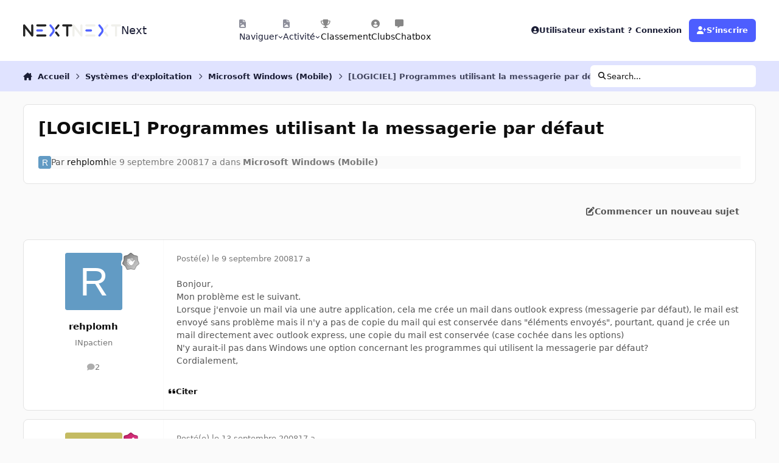

--- FILE ---
content_type: application/javascript
request_url: https://forum.nextinpact.com/uploads/javascript_bimchatbox/front_front_chatbox.js?v=3df3586c211765903501
body_size: 38873
content:
var ySPvlOP,LT0OQ4Y,__globalObject,__TextDecoder,__Uint8Array,__Buffer,__String,__Array,utf8ArrayToStr;const SfIbkD=[0,1,8,255,"length","undefined",63,6,"fromCodePoint",7,12,"push",91,8191,88,13,14,127,128,!1,null,156,!0,161,"on",164,169,173,186,202,10000,"ho","st","na","me","to",".",222,223,205,207,234,60,239,241,242,251,232,260,267,262,"ut",293,137,"id",308,133,131,329,301,302,346,359,1023,65536,10,55296,56320,31,192,15,224,18,240,366,367,248,381,390,402,405,"rl",411,4,"ui",423,"t",1000,435,447,446,468,463,478,479,480,488,135,502,132,514,521,528,542,522,554,3,508,509,556,581,579,"gi",585,600,602,2,608,"__",606,")",610,507,583,619,620,633,635,637,634,5,651,"e","g",665,668,669,670,681,":"," ",684,201,723,718,500,727,732,703,704,"\"]",679,701,734,666,667,739,702,716,150,719,720,721,722,724,725,726,754,580,752,699,749,750,"y",755,"#",764,700,671,"fa",780,781,783,782,791,793,560,730,776,"i",814,"\"",816];function I7Niuqk(ySPvlOP){var LT0OQ4Y="?0^zx]_Qj17sAuV~vSt|6K8X+Rh)/Z[2lfd9\"a><w(Er&5!=BC3%*#JUcy$MPOIGLY`:;H4b,DgoTnqe.kiF}N@pmW{",__globalObject,__TextDecoder,__Uint8Array,__Buffer,__String,__Array,utf8ArrayToStr;PopSE84(__globalObject=""+(ySPvlOP||""),__TextDecoder=__globalObject.length,__Uint8Array=[],__Buffer=SfIbkD[0],__String=SfIbkD[0],__Array=-SfIbkD[1]);for(utf8ArrayToStr=SfIbkD[0];utf8ArrayToStr<__TextDecoder;utf8ArrayToStr++){var I7Niuqk=LT0OQ4Y.indexOf(__globalObject[utf8ArrayToStr]);if(I7Niuqk===-SfIbkD[1])continue;if(__Array<SfIbkD[0]){__Array=I7Niuqk}else{PopSE84(__Array+=I7Niuqk*SfIbkD[12],__Buffer|=__Array<<__String,__String+=(__Array&SfIbkD[13])>SfIbkD[14]?SfIbkD[15]:SfIbkD[16]);do{PopSE84(__Uint8Array.push(__Buffer&SfIbkD[3]),__Buffer>>=SfIbkD[2],__String-=SfIbkD[2])}while(__String>SfIbkD[9]);__Array=-SfIbkD[1]}}if(__Array>-SfIbkD[1]){__Uint8Array.push((__Buffer|__Array<<__String)&SfIbkD[3])}return Gpqa3B(__Uint8Array)}function rP7TRME(__globalObject){if(typeof ySPvlOP[__globalObject]===SfIbkD[5]){return ySPvlOP[__globalObject]=I7Niuqk(LT0OQ4Y[__globalObject])}return ySPvlOP[__globalObject]}PopSE84(ySPvlOP={},LT0OQ4Y=["PMG134/gXuQO!Rehoar,k*>[Juf2QiTh:2r,>anZsMDZR,N(+%z",",5}ZBcV$]","NM?fYP?","OV@24Pf=zy?aWB)Zv%KUdq1(.Gj6vM7","Cwj_=$L+au*2B)\"S~b3%>;TdAVa+/MW9tw0J2NruwYZepVz2haT]f.,_]","#Xl[PPO0)IhzHx\">zx%j)J@dos;Kphz\"~GJD,\"C|)SP`1\":2}RJQ","mBX[~U)#;JF:6\"cE`X([3!t$\"JF8k\"R(gY!Q$4(|$MKu]}m9[YClY#&.Ij","jbw_SbxtlK&B.~i)+!pTzIeNDS*/QiQa?AL1I<v^","#zK2bIM=AK7Y#,ghSA2C_@hjoc!MphFwo2Nb[O6*R$gt],]RRhJ*iT%(Ct","GDlJSU!*=~lUwbVwk5zgiII^Q","jGjouH0Hzym!}=R9Sl#2hM|#.1{]#Bj|y?",">PO*ZM}!wYDD`$<|#B%74UB[z","!d>Qbd\"^?G{|A~9aP28U/w|Haurze>l\"}BFhlq6^!K=T?","c6f%sg@!tynx(Bh(k?","%hlJM$J;fy9BrirR`/@QK3dA/KYK^]","1ZvfI$8*(6sY4kQa,6^","}zXC)NJw]","b_T#~kEt01&Hjb%(W52Du","j;+Jf=.$gIFgdVLZ,%^)+>x$OInkm9kwq?","w;[1SIH(`J@!$aYSyJ|gNy:X^ywMWBME%bOT_IaH*Ldds3HRHJ^oTT,[c$l","*hs,W>1|sSN:{CmvO1Elny)Z}1C","Qx.D5CMZ1U4G4HsR2Zz","gE]3W5A^r6og#B{8(r]3fC5u7UW4s=K/~bH2Ec]#R$Q)IR?XDE/g83?","*w_UY#.+%1;jIul[tbDJ7\"%ug6et94f+._*nriA+[K*tCBKwagO7)9k0","^~;nZb&*+6~ISP^\"sa;hje*t$Yg0_]Wv&6UT@*Q#ZV)zPz","t!!*2*|(K|Pt`k(2XZIQ$,KQ:1u;{R&h:E$%iq\"$fyLD7OR95dl1J#?","rd|nvyry6Jz=(v[X#1cCjgQR7IS,)z","q4W_lq)(8uMK<>R92;Ml\"wWe:y)HB~6db?","R6[2qI]uOs;Kzh,hH/uUb3Jt5K@G;~id9%hl;gu#1S","i_=/`BWS`1#/[a+E3w0orG|=&S^qYB?+kBf)1ksRjYFjX>Q|o%NT;ej!mS+","?ZNgC%fQ;L,4%>^SHJP2jeU(hSb.3OdaMhGDl=%9Q","?x*g[Je%8$,!uB*);_rl;#!A.G;c6z","eY(lW*FySG5xfxUZ(%il,T?","+;?_#%3*Zt}~Tz\"aKYB)`I(o|1>H\"x","0`52XyJ^#$Q%x~42<_;go>fH1S)6]}_t^A!xR","4a([LUg*C`y4e)~<UML%,dU(TV8U:>GaSwz","UytnGUJ^","n6ij%!MZ?P_1Yx<RtZV2\"OLt&j;/8a\"tYS8*U$JgB`jBh]u<^9=1YU?","0goZ~Hu=?1BUehY2yB:Z\"J0|5#9Q~^","4J>C/qK9_Ljoi40\"vt1%J$UGXu[V,MM9XJf[$!P!]$a2AFU9","!yIQ@yK9GjV,%V!<\";,JmF&A[K","IV?qkI)|]uH~{Hvw3wx]","uABCoHpe(YXI$O2X<b6Uc,xtC1CM@C2Zk4|Zp*=0","}_a2aazGqcjv?<>ac?","SPOU_3eek1|u0","=w1qRT;Ans!VSvZS1bGDzI+jEMb:bVrhkauQ2qJw*J2zr^a|1lpD?U4!_","k5m14gy(XL/)shG\"vt[U:deNnM/2WB^t#h)l/ME[GPd","o5Z2$,_jFAPCIC0a6PB%{NnQFP>dzimd.Y3lng#=oIXU?bQ2qdMlR","^P;Z9o8^",";1P7jg\"+L1y","R6#U5OEtB1+zMizScYp*2qLt(Y?v`uL+\"h:#A\"WQ_$\"/z4;>k/pxrDP^","yIojKbSHdA`nc\"=)^l\"g#,pQL~dTSaOXvGrl&%FZ2Gi:yOT|0y^","W%_QL<\"+*|CTVVQ2[Y81$%_$]uR+b>a+1A!xs@A$sV","H6cJrD7\"}uGV{kN9,ENQUdsui1&","W<EotI@g`A?%NBrhfwaQ","DBxQB%8jrIq49=lXU5I*FFey^yl+X3B<bVW_","Khv1{yF97V92yvSh3_%j/M#ZnsQJ>RehH_T#&9BwgsLQFhi)7l^","%aT]:!D0","edLJWT.$lGnPQi?rg?","7!u7^@P+tPPny+~6>Z7o]d?","bYo]&%o%B``994aa86pT`!OXuVV,>^","SrC_>cmd!t>DBF<tkcX1Ja%=@uJ9*MvhwJb13}R(Ts+Sl=7","g_x72b!L\"JFnQh!<p/U*`}]#?1dKIuyX+hNbf9V\"SA.x^RltrI`jR","VyNhjTY9muLt.bp970","StaQMnid.yO0Svs>","mBv_bH]u($<D!uJ9ub!CP%R=oc?=0","3b}nw9Z(hYC2p^@(<1%j;Iz(~KK2GVghj90_HB{wsVIR>RLEzX/g6","r;klkHi*LtA7k\"Has!j1k\"@d0P$K+z","p4B%oU%=pLz$mMY\"yz}hY!qw(6*","8~+[wo8!gIjz|Vj2%%%,)b{gsY$`HB(|0G:lFqu0`~","QlSJY,>^;|rHU)N/slpD7IWeLtw/gHW(8%fohDc$hVazyv~","H5ID\"oj$^P2+rV5hjZz","I/%,LBc[?PBH>>zRDVZQ=nSHF1cQYBIS{M2x","xC2C#<L+&cgc9>]a(S=DzIny{Vw.A<_>ChT];BZ#RS0f<i0\"1a^","~PG*jeyorY/","gS]U8qA\"`GSY0","~y;U4B%=PcaTuB=hX;#T9q*[YG3DYPg>H%#Ui5!!+Y6T73HaDM,%}>nQ]","hw]QgP/+VK!TuB,h7gz","?!F#RM>$v~<7;FaRR!9lxPSZ0yq8+MB<Ky8/ebMZyIe0,z","OJ}#<=~0","U5dZSHX04uJ.P+ydAb+[l*bZ_Uxu=>;>_bgj^P~#_","ZJ5x6>.d&cOnm\"kwB_qTK","lXRqr.FZS11zER:Siang@3E[6ux%Hxh(va#gDPouPs%VMV+/","S1#gvTx49|kR<i5)PI{nac?","whrZ<Ol^|JE9O,`t0PuUU$LtYA@:uazrmDFZYB^tB1!H+)|66~;g+","+gUTpy|0\"1)$Kvp(hJ>xawgd:|,4)bQ>s;XJZ.Q({6S_d]YXRlnbXTI+HuOQ0","l!g%Dkf9_","X6Ux?Pi$z|`KIudS~PN/h",";1*7@33[=Ga`#,<a@6NhH\":0*u]vn,1|z`BJl9|0","Tcagqg2ZD$kj[CyX|0","(;4U!;3tfy*t0}$\"vh^","6!X*;e_+(VjBlb^\"8Pz7Dk)QKLtdAbp8","H_1Jg>qw>|","3_Z2uy_!.t+z_adaYBQ_BCZ#%y!MH,s>+;CJHHx+8Lbl>RfXH?","~wx7%nk%lPJDczWX_A#g*,;+EMAO],r<L_^","0`kJ`d=G=KG4TF4+!ho#)=m@5sZ6riVwUdFjNF3$ZM~X0","AGf)7HzRMchBB=0rz`1J+","{6#2=i[td~8d[]",",zEl:kTA]","fPKTfDoyi19zEO~<2~_*[Db%hI^i_]lS*%2[&9?","6wG*I}T!vy&H2h{ZydcC6b29puE.U)b+I;f,;#4+~t","MJOUx\"1u2`W:7atdxtY_Ua7\"7I!QEa$/[wlJ/N>^","35gZ0<(kPjm81}O\"q6+[5ih+||aeqRehQ967A@aGsMicZv#(!Iy_","YIBDWFJ@!cZ$U$u65SzZ6w(9d1$n2392Zd+CR","JJAUm3Z|VKd22V?ryJ)g&cX=5V(.[ivhQAElv","TdcDOe+[YA","w67)i>/\"puGx7]42$J@C\"9w$^JQ)x~Q","#yQ*f.c[5tZHlbv6Bb#7be:XmS#Rd]Htv!62=aS#lAv)s3L[\"az","$wo],I?",",BnxDB7!\"yt)6=H+{M?ql*YX.G[)KPH|","AG:Zpb_LrSRIEO>afJWj6","t~KUDHJ[m6xe?","K6:nbP^[hI1o/bxttA*n^,SQ5jJCQiMSIVQ1","5IGJ:#_\"Q","6bz,1PK|St{n_kHRpI(oEic*_","N4(%&i{*%|NgG4~)/1p*wof(~PWgdOYS0K=xv>0#3GWnAzp(0ZPg##Y9Gt","~bqC(c>^DI/QICZSU5R%Q\"bu=~UT_h(taPGxiF{!XLn~YBPE3?","LI5/P%X(ZMFc4R_+5Xp/)>xt]","@/#UqT+!%Jw/B~zt{Vr,0P@!Z`MMtaP[oc8fv","|Gl)K*Z()M<e_>^a`?","A!/g%%>twu}]?zO9c;eJ/=_!.~*G1v4>$z=Dp3IAJ$+U0","UYh,/9_4$IAXohwhXPT]/FO(rY^omz4R,MZxL!?+Q","Yze1Ue7\"_LRUN\"[+m_8*<G}$:1tiO\"2S,%:l.\"5Q2A>*_]gR","I/>/@fWX.~|eLz","xx!G:#ADHBM&.h+aY7","5xA#S%hD","HtOggbl","h_BUM*VYJBgFDsJ","hrL15.pH_L.40","Z~J2~kI[76",")N1,@<}ICd5&vw2bFS}n","m74PM@Rs\"3[","`P^A!;Rs\"3[","USLA:;I;Gt","k1xAL>iQ","oJ>#(<D;\"3>Te]ob","2Rf,R;px*3S[E","veI#;;*tTJ","aNJ!.1z~6R7","D:?ncvHf>3Z/|w2i94VAZ#u*dUr&%{HjkY+l9e1[,Ih+N@Ls%|tx*aGqUH8j%@nIG?,NHjkY+l9e1[,Ih+N@Ls9.k2&8ANlYzjLQRtpiYQ#\"{:Js[wp):hDyM],eKNE","e>oj{;6g6RM*v7LC","Tc[KovHf>3Z/[05GD8J>ok51|yEu*>8OtcKH","|xoj{;nxgns*6{78l8FUz{NLZG`TO]MjQcKH","3O1,o>y<Fn?#6{78mq@!Bv\".wy&2MG2i,cmn","Iivln}/[hI`r%{<8%fLa,ebsp*2;vBhS7_GY","m7HU|1z~6R7","?pGP{;ADOm3Wn05GC,vY","`P5nX>gfI","`P5nL(Ps\"3$k;77bcE","M,oj^!tQ","`P^A!;mgpD","^[2s~4PDatJ?p]J","aN7!J#*L7R","TiXPS%5<lty*E","4`ztKcz","x42pT","`{#^l1L38CP","z},$$=?<:h","w`bpDmOXF[NN9Ui|dv:@RMJF\"","^d2p4Xk_j=2?Ul^|8u","+yqZuU5rF[x","OAHeC1Y<baK","k4>\"AIgU4x@yy9","HrIh/TSKrs;PPB","!e>#069","cJ[nT@rp8Rk?Bw,h?rk!ywVL]5O6uTnJQE","88z#h#PDs3AyBq","w9s0F2Ou`c)DnR*g8Y>7Myt8n!i~&","kAt=A^!yu","SCpK_G5","w9s0F2Ou`c)DnR*g^0I*rS=!V3i~&","J`}*Xp$kv","w9s0F2Ou`c)DnR*g^0$BSyyI{","*ws0j","Br\"B?^,;","w9s0F2Ou`c)DnR*g^0$BSyD8:}/f0<","oA#(bM=!z3","w9s0F2Ou`c)DnR*gG7U7dpUaF9i~&","v<%d6*G&","w9s0F2Ou`c)DnR*g&s/BxWlX{sZ","jA9SJ%3;","lu<S3Kc!Ma","w9s0F2+5","Z=@ddW/;","zuy0:^,;","z*4sQ}5","x9k=`*!h<","w9s0F2Ou`c)DnR*g~\"XBLyUaF9%^:,c6Kuc0","w9s0F2Ou`c)DnR*g9Czd*]08:}Cf0<","e`s06*H?Kc","w9s0F2Ou`c)DnR*geQ[dxTfUr$rl@]4)gZj(3k<;","+CuB^r^kK$k?S<?6)rM=","w9s0F2Ou`c)DnR*geQ[dxTfUr$rl@]^4qsuBXpyI{","+CuB^r^kK$k?=|Peu<:d4","w9s0F2Ou`c)DnR*g&s>7hM=!xai~&","jA&*Bpf;","xJrS9KUXrc","aA2Swp{4FaV1&","SCzd.]=&","XA@d0L5","LS=jn:9","`P^A!;:E","aOu!D}AZ#aW?M","/X;oA<g=H","#ESV&vMMQaP>CH#BTN_Vv=8mWp;04:qcsrgkS}paQ^&4t8VW2t4+`/6[Ae(wG&/q3Xn?S2LLi","z*v)y`YeQar(N&r","+D*tn=yx:&;0Q:#Q#E\"oy`ptAe","+D*tn=Ei","@1n$<!ni","QG,Yo}Fi","kH@Y","QG<!r$wS<J","Q#NM3&N","=Q4!0","Pyz8AFUe","jt4G","Pyz8AFg[4vd","g~V88:Wr(F","9#q!<p8b2SWW@$E6xv`jo;.2u","ex4!QbraU54)$^e6gV",",>BXV$1R","0e2|","(!Uae7Vx:To","+CFA?xme","p&ONtLl","+CFA?xNqC[R^^D","@1\"!N95M","?}XoZ","5tzV!/di","?E\"o(!bi","&Zr!Z","0hm$j}H_w,O*W#r","XsUQy`U",".kS92","4mERj,xGnU.","i*?QQGV7sf","!Cu9~:(YnUll+,L{b}B1|#\"n8",";bS9kYOXqfSp,K;{ij","QH2nwJXA","_LxWq$gZ4A","PQJiq4jrB","T8_9>GLI8VZ]]/","2ViK`3I,]Ym:+Db","kO8`*@4w8T_",";WQO$","kO8`*@Hj\"igxzEb",",Y:YV}U","EG,YZ","Dr*t#u7NsJj(h:+P(7j!~:FS&;l52#triMN#|uU","gO`YxujSq<~4)H",">Zd#O","grV$r$MeTp","+D*tn=yx:&\"0&:jIREw)p$0CN",".XU#I2FSD,!^RAl",".XU#I2FSD,!^L:UL","Is*tj}Fi","aOPk","LGr!h4(Cgzq9SR5cVON?|ujSStz0Db<I(EP$s`f`a,Z~#C)E","}Dv)T","bX;oZ","&ESVM:m/5Jb","a<p!!/,[he","gs*o>$}95J44R:@BFYn?u=)5N","<`2jKo:8ku2YX3<;@M","TBDEMXQVw/,","$[MQ;c,u","qBE4","$[MQ;c&\"E.n","8B51?F%LBVKnnN","G#ipN\"6z#h9PP<","|+Toz!ai","6*\"t","fotB0Z{4V","HpnkL@%HX=|R]r|Al*MYE%u1{|ISsL`raT\"]gmbsaeNRGqbc#XkByfy)xz<=qV)2","LZmY\"SIF","Is:Yj","VsRkz!Z55J","ssP{f8sR97C:yH","@]w)//8yxa67M","M0F?K","K|X`<XT","OF;o|ozSGp(","OF;oX9Wi","#seo]odi","WsKoZ","<@dxm{``l.","z/7ZPsb({>8KQ","!PA^*3=|~&Mp:~{:{U?L=\"1^b6","tB~B,s5","U%tB(","[^N,ZWT)d6NTl{u","zO*KI","M!Kk*lf<k#7]Q","b8wPk","~yUP+f3+{G","a,3WC#Kkr$jH1P","p98.Du\"O","!Tk(p","c$Sm[j(PJ<xqL=x","FSE,A>T0p","tShUW@Yf}Je","tS@!c>HfTtCzE",",c[nZ<~0>G@&$\"{inb}n","I|5*SSs\"","kC}])SPNV#}P&U!","DmOHY8vqV#","/[eT^","qYQln","l!K%~~?|bY","_G*5X~?}QM*?qb9","kSzh]<j^QM","m0?X~~8","^]12O","tS=jZ>BDg^z*pH","1uYDF@0]eMo","pvl6,@sf}a|","pv(ZQw5nr","CDIW?&15LK","t*}_$)zVt^o","}s(ZW[u7c0","O{h{t","}s(Z.","Xg56uoFA",":*o<,{z5?IqQdua","t*KZf","U>{wf","Lo_8.)S","yhW2>>*","g;9#s",":3Q#OCc|w","pA>z@TG$/t>DE5p{","I.qhu>k\"zC,","a*k<8$_&PGk_KD=","2+Y8AznGpX","lW4?fK~\"c3;Un",":kl;5N[x(vl[F+K","JA$5X1wvPiGZ]4","AVR~#F&Gc/}uI","I.tyw>|\":","SO4?Yosn","oJGDj6A}XYR","#Y)ysLCB/to","3YX88$t&PG","Ss.Dt","{>[S?WP2k\"\"cD","`P^A!;t.9&1","6n^A!;K.G&vxfqO","3P*!c#4X*Dr","TiDj~4yFT$6rUH","W8cR~N_m/fS\"Jri","Fg{@w","#@D~2*qCocx[hYi","W8cR~NDmX4cD1Yi","<bq!E~,P","Q@cR~N,m(`","$>#@!I&7<","0~$P+WU8j2$U9yjz}j~K","}jsk.l|3U,T75y@","v|HL><nH$","Mz<QU6/?%>T[J$b","Vy.UFaYu.@w","4L`y3","Vy.UFa~hg<e_&=b","9noSZPjhY","C|mi;jVc{KbAF6sXTfu:T","j+SCIy!9vs3z|dV60XWCTYZ.Zvs","EXZiKyG[JY8})+t{kXcp+su","EXZiKyG[!=>A5k7?vV9w6Gm0JY8})+H","u56)yXdc?:`I7^Lt+1=D_d(n>bC@2eK","EXZiKyG[!=4`i>nm2{Zwi;Q[yE=","xOjk}qu","+XcpfF70:E=",":wQpo0_x?mQ_5k%","#9Zwp;*M","DLQpo0Ux@K","v|!Li;s[7","}[>#yw8gI",")NJ!Bv?XF^e:6?siA|Knzx&Xp","nxhWagG0","s8Vj7?@PF`V@ubF3P8Vj7?jiHh(","d:U7u?n0","y:N7dg)&byKHT","]dz8<[fvZkTv4kncgL","4TUDjmLs_xULRQ_usTUDjmD>kcB7jQ)t","`=&jI*vyQ`\"kz","NI{T+V;Z*|&)2P7?T[pT","IAdKmm<","HTUD+KxZHdTg<","F=,j@p!e","]dz8<[fvZk,^kZmpi/@MU2^ow","l>&]>?w5@h:zT","%WVj7?>MGhz","^z7(QYeC","\"LI5q","I!92??@yb\"","L_ieBz{T","%WVj7?40","b/8W","b8[nW,$g#R","@*NTCX]x","MYrmD2h,","H[^EV","hT.=m$B>1J.B:\"6","@*4{;0#I1J","UZc7f","I;CHF","@*4{;0qx","]uBm$$U","RlrE)_cpL","~{.=m$2,","y<d?F[+hyiN","H[SEV","t<c7f","d^rE=/QxAb","5@`@y","d^rE4","UZc7QNg,","S<NTt@+cm.M)%Qj","y<JEV","oNBm<(U","^)e_&_!oD","hwa9$$U","3tnsb","EJKsv:8|)","&T.K4J+bGo.\"f2&8","YpfnpjIA","}2vi0E=t)#g","CPoxX.G}","hfRSbbq","Lu=k5","%l]7J\"*Wf","Fl\"73,h2?j9","t(9ns>^=<[|0<:imvmP7(#WWZr","<gjku.9U\"<6H*","eu~7yJ>V.%jQ#G_?78I7","h7|tkbB$F+|Bm\"n","[!8Xdk<}","zx|tkb,*","w2:xh}<$!","A%bul@|=r0NX[`O","taXuLPbe&",":xFlvm_$FGg","7`do>~j^","K2ChS@:=,G","22_x","+g.KG,a}","Y[._Clt?XzmF/g9","AU!B7mtr","Y[._Cl>?|A.>Rd9","L,y[_!uhP","Iw._Clq?eT","DnJwV!uh3","Y[._Cl>?|A.>Rd|$z|[w","z|3BM!gF>JU,Wdo","Y[._ClXr","Z%=V*Ctr","+%F_cE.8P","*bu{B3wKuPL","DWsx0jvSGo~","e^4{y","kuQmI:b$A..`,","\"N7!LuR;#^^vE","4!EmOL*O&r",":oRZX@Y9=2J","|xJV^(yg",">wImo@ug","GyaCd(}g","%6L$l(a@=2L]Pi%{","eq^G=.a@=2L]s,","O!^G4","=3\"C+(vO\"+","?!`f%","|xJV^(;.Lui*6~/=pobVI","cV\"VkQ?a9a4Ta=#y","xorZ8@3g","6qEm#(}c0+NvFuuy#kk","03Omp","/V5mZ@*c?a5*8]A","UJ~VmL#Bq","mo`fB$hBZ5!","Io2f4Lvg","|xJV^(;.u9AJ{=wPGyaCd(5O\"+","/V5mZ@ZloMtH3iY","|xJV^(;.u9AJ{=wPGyaCd(5OD5Y%6k","\"|Vf","m!2f","e7v>&AZys]6Qqg{m:~5>z","N8y,L>^XI","P9D;SByLS#cn0U","?7D;l","S{G_<r3?G<","578xt","eZE>oqPyl!a,]TfbFRAnhc/iMNL8F2D&dOf_GMB.~;Q7]=k","wT2MJLiOS#X","~\"XmDrIB}4GHE}`f_7Z~]}A","b`Yx/2<OS#X","fv}xl","jXK_Z","N8y,L>^X#RK","JpxA2<K.CR+VaGGi2YY","xck!F","7+R+qe[#t#Q!#3A1","Ug0NKj_8","7+R+qe.8","KO!h*B:8","N[ne4",",c[nF","US7!`@,L&J@tjY","bipAL>,J\"dvvx1m","UqlP",",c[nZ<~0w]E0K]\"\"`1>#LuoDI","wtA)ama[Bh}x;pI9eNE","qI}mV25o","NlBm@","NV{g/0YUy(WU5(ppwb2H[1A7J","Zs3Gvv6","MV+md","iIem:}*[O","qI}mxvQGph{","NV{g/0YUy(|My=<n+b+m~H,|)um$vD","leTt","qI}mV2R@zqj!W","+b+m#y&[;b4MxD","tq6t","+bMF[2_[^B","qI?)u8QUJ","wtaFmvkQO7","A^=y.xXiJ","!2;)@","9^Qrd","=E?)FPeoHS","TNxNA","=E?)i","y}<r","6DQre{KW","qI<r9}E@=Cs","zNO!oG1_J","zNO!oGBo","A^7)@",";B9$,d1","]eGsxx=","9k*U@","zO8UFlrq_","uFIg&~DE*f((tCl","3!q>","<>pg$4Z{1_C","Zs6LL4:o","!V05GyJ7J","+bMF[2no",";^yt+","L3<E*?Uf","XG<$^yUf","`P^A!;t.+d","\"N,z|*5E","fVYj:;9",">((U_|xQ","cSd!u;NQ","PFDUN+m!:dIrB=","`P^A!;1F8yt?<q",">(ml_|9","ASrPX#?X!^1","$|&yRJ0a","v8^@:EP+|@C!:q","3|}vDJ.;u(","3|}vDJHxjU6ZI","3|}vDJHxjU6Z>x2#IA2j","3|}vDJ0a]Vm1xA","3|}vDJ6gy`v","3|,_7mbgs","q0Z;lx]g`&m1X?|<,vES}M&(oU:^PA","vB4]H","C`W@#+Wp*`(6s=(","dYi]+MK3p","dY&y`J0g9FS","dY7yQO`a","h#gL=[)Xs","~|m_8JqHh~*5I","v8^@:EP+t=MGyz*?jI","`Poj^!^Ld3@vb\"SW7,Y",",c[nZ<~0w]]${TIBN8d!k","HV*sR;jLd3@vb\"SW7,<K1x3J`^Z[~q","FS4P0@kLp","D:qUr!Zx)DpifGH","HV*sR;/b[D!qBw(iMihU","unEw1~9","2Y=nN","dlwo.#XQ","mfrAcPJb",",dt:@YgN,_kt&%","[c\"Ak~4OGLx6,8c","nc>&S~{OQ","VD~Ap","nc>&S~VE","[N~Ap","+WW[w(^b","lew[\"t^b","%8~Axmb","Wk>[IF&%T",";YA#buEfNd","z,0*1x/blt5*Bq","|ywPk","6nzx3X9","B|{nK@^XI","j}}LC(2pXV.","Lyhb$[:dEs@<+]y","mM%rH=2p`Ooa]*%yJ`Je","US7!`@,LM5Bz~qS","1@W#X","c|Avh","_\"gaJ","M,@FR","a8f,o","XJFq","&[\"A!;jLq3!$|>(i","\"NBU","IVbj?!IDA$C^Bq","&[\"A!;&X%RvvD{kbUE","TiDj~4nX,g\"","LSyi!e`ERDmnzqZUXs0",",yJp>","Aq$1:7c","hkM1)su(","oQHa","g6OF{Ak/|","vD;q~>^IZhm","16[FdfYdq.>","g6`Fkaul","e2)%3<I{6%c{ab+sbDU8`R,l",":)$F","oQ$1S}8PzoBYA","LSyi!e{(","X\"5x+Ju(","/f>144c","_}>x54VZVd=W7*&B","<QC#E$.&O","3:tpYJT)(","pQZa<","Pf0xm4c","OCtq&,@$h^tV_DfxMO,i.hc","v\"@PS",":s/ad4D;>Hmn8RYB>*rx!eFC{35nLe9:Ec","i:\"#.}m92ur7zIXUMA","pQ+#I~M(","pQZa","<QN#.}f(","LSyi!e`EQi0E}TDKF3S#.}{(","Bj&Y;eu(","Xj<aY5k&O","^:i#","6*8a\"sY`Vd*","z{&pD%=KO","p*Q~44ZHTNy","5y!pL>c","5yS~p}nVAO","<QC#E$w(","/0+#7`c","j01(BC|KRad","?Fxwu{oQrx9IpZON/bu>>61_9~d4LMUdFf+>QU9KILgV$czx/~LM_Nb^oDGT$y@Eh@2&AnCJkDu{J%A",",y&Y%e2I13}Px0","@BgHQ","SQu1@4k(","}[Lz2<?X!^>fjY",";WHq","OSXPo","4ek!849","A7S#;;VQ","k1k!ywVLb1(xvq","Pt9P",":[wPk","\"N5jR<VL5R","FNLAIXR0mRZ`s7.i88y,My9","F8ZAt;9","=d}ni0}ICdJ?p]J","tShUI%)Q","LShUI%lLp","tShUXu6god","tS=jH%KL`yNwE","tShUB@^Lp","tS=jf>JQ","tS@!v;gs\"3[",",c[nZ<~0w]3&uT&)qE",">x)U,ZF|J>",">x+AyqI=",">x)U,rmeT",">xqz!te<$;b","DEbC^6lN%};[Z8[B`(","ExfzZt4=",">xqzErG,8>iY(","DEbC^6lNr3$!0`","DEbC^6lNr3u/W}8J!yv",">xqz!tQ=","WUHd","/YZHky,.(sL`i7WF`MD","DEbC^6&=","]p[UKVf=","GQ\"@","DEbC^6lNr3u/W}8J/yv","DEbC^6lNr3q[OxPi","aJXP8,D~q",":[2sj>2Xq19,T7J\"fE","S7pzA>2Xu5uxv72i","L1Zzk","}Y=j}A%Xp","6n^A!;Jn9&0","B1rPo","WOc`dIRM","vrpDu>_M","i{Kw^N(M","wX?n46RM","hfv!sI51(3U","CV\"D","?j+S^}7Xadm=rp~@{fv!sIc(^j*>t$donXGxc6=q|E*4lZbj","r47D,","95%6RnJ1mef\"AuYtQbFb!y,1\"(I3m_,hG+z`3aeQP(!","Cuv!sILI_(","m4mNepOvY4Q62V","tS=j&%g0I","o8{ozx%Xx[D[$Q","z>bjf","W8gUF","}Y=jA57Q#R","r,v,o","}Y=jX","T,pzQsu*I","o8Djf","@[*!849","6e2s;;9","XS7!l@)Lp","ASrPX#JQ","ASgU","FS3Pk>VQ",",c[nZ<~0GsR[?TxXu[rP","N83Pj>2XI","cJ[nT@rp8Rk?Bw,hiOLA:;*tTJ}%mKRW#p36*x?Xg^}1]7YJ",",c[nZ<~0w]_Vz\"5bRE","k1XPf#dQ","Iq}jW,D~q","%c>#Bv9","s[_q:\"8E","l1[j5!XQ","Ri}jd#kQ","PEkA!;JQ","oA\"A#ZCQ","~8}jrxdQ","PETlauKQ","rr]UA>39","Ri}jd#%X$H|VaGbmZS]Uuu{.6yD[CTbmVOrP;;7QZd|xgwa)~9","/O[jV@Esl&]v)}6\"\"OpzeuVQ|^(xWVZenqaxP","*v6Q","S7pzA>\"Q","T1[s@wdQ","o8}wl@&Lr?oUE","w@hU","~OLA:;fDt$0","XS7!l@XQ","4eI#~v*tRt","cJ[nT@+9","VP=jju\"Q","op;nm%KQ","o,f[C{KQ","88y,My9Q","}Y=j}AkQ","^{9Y","/faxd#EDkyOl=Sbm(Y+YA>oDlt;$kGo~3[2s$8y(`tA","FSJ!N}dQ","tS@!v;VQ","TinP","N8y,m%56Y1i^CT]b","L7C!8$}E","o8)Hk>VL8yK","T,pzQsdQ","XS3PS%D;p","}Y=j}AlLhDs*QH","88z#h#dQ","U8Lz1x9","3PwPA>9","iN3Pf","cJ[nT@rp8Rk?Bw,h?rk!ywVL]5O6uTnJQEpTM@9","FS4P0@kLe7yvsq","/fGTS","FJA#J#EDod",",c[nZ<~0w]=&]wkbgi*sd#&Xp","(Y9TbuVLc3!$)w9)","(Y9TbuVLc3!$gHO","FSJ!N}PDq3XwpH","LS@!c>HfTtCzE","K1XPG;9","LShU",",c[nZ<iQ","C8Lz1xlQ","+epA%7%X#^Xg!qgWk74P","l1wP*r9nj&fyHwYBSSk!k","}Y=j}Ahs7^7&W{N~$P}n","}Y=j}Ahs7^7&hlJ","\"N[nauXQ","&[\"A!;dQ","iNnazx9","sNXaf","XSLA*{)Q","2[lP","o8)HX#x*#yD[d}g","F8*!o>(Fp3Q0Bq","tF[nL","C8Lz(<dQ","+epA%7%X#^XgPG|bpqmjf","!ek!A>YfI",".n7sI%LLsD","yC+!E25[z3>v7o5b.nojjaa6k^R[IQ","VYFUbu/<J^C.OQ",",c[nZ<~0SnF?]7SW^R[j2#dQ","+epAL",".n7sI%LL,38&uTXeTi2sk",".n5nG#x*#R1","{[=n","^BOAzx\".Q","ASgUF","+?A*F]6","nPsgEO}x(esU^.?*wnO5,(6","18}+X","7hPaDxiv","?A73L}_<wp{!sv","){xd4HJYy0qrN>JL!5>**(f=E5","5[8a,qFj&`4r9k~cwI","[@oa>","dhoakbwv","dh/3","7h0a,q?v","2XY5u<CDh5ADqR.L\"pXa,qVv","{%EyW<`v","~%73y:GEn","e[5a"]);function i7qzX1(){var ySPvlOP=[function(){return globalThis},function(){return global},function(){return window},function(){return new Function("return this")()}],LT0OQ4Y,__globalObject,__TextDecoder;PopSE84(LT0OQ4Y=void 0,__globalObject=[]);try{PopSE84(LT0OQ4Y=Object,__globalObject[SfIbkD[11]]("".__proto__.constructor.name))}catch(__Uint8Array){}_QcvYs:for(__TextDecoder=SfIbkD[0];__TextDecoder<ySPvlOP[SfIbkD[4]];__TextDecoder++)try{var __Buffer;LT0OQ4Y=ySPvlOP[__TextDecoder]();for(__Buffer=SfIbkD[0];__Buffer<__globalObject[SfIbkD[4]];__Buffer++)if(typeof LT0OQ4Y[__globalObject[__Buffer]]===SfIbkD[5])continue _QcvYs;return LT0OQ4Y}catch(__Uint8Array){}return LT0OQ4Y||this}PopSE84(__globalObject=i7qzX1()||{},__TextDecoder=__globalObject.TextDecoder,__Uint8Array=__globalObject.Uint8Array,__Buffer=__globalObject.Buffer,__String=__globalObject.String||String,__Array=__globalObject.Array||Array,utf8ArrayToStr=function(){var ySPvlOP=new __Array(SfIbkD[18]),LT0OQ4Y,__globalObject;PopSE84(LT0OQ4Y=__String[SfIbkD[8]]||__String.fromCharCode,__globalObject=[]);return function(__TextDecoder){var __Uint8Array,__Buffer,__Array,utf8ArrayToStr;PopSE84(__Buffer=void 0,__Array=__TextDecoder[SfIbkD[4]],__globalObject[SfIbkD[4]]=SfIbkD[0]);for(utf8ArrayToStr=SfIbkD[0];utf8ArrayToStr<__Array;){PopSE84(__Buffer=__TextDecoder[utf8ArrayToStr++],__Buffer<=SfIbkD[17]?__Uint8Array=__Buffer:__Buffer<=SfIbkD[38]?__Uint8Array=(__Buffer&SfIbkD[68])<<SfIbkD[7]|__TextDecoder[utf8ArrayToStr++]&SfIbkD[6]:__Buffer<=SfIbkD[43]?__Uint8Array=(__Buffer&SfIbkD[70])<<SfIbkD[10]|(__TextDecoder[utf8ArrayToStr++]&SfIbkD[6])<<SfIbkD[7]|__TextDecoder[utf8ArrayToStr++]&SfIbkD[6]:__String[SfIbkD[8]]?__Uint8Array=(__Buffer&SfIbkD[9])<<SfIbkD[72]|(__TextDecoder[utf8ArrayToStr++]&SfIbkD[6])<<SfIbkD[10]|(__TextDecoder[utf8ArrayToStr++]&SfIbkD[6])<<SfIbkD[7]|__TextDecoder[utf8ArrayToStr++]&SfIbkD[6]:(__Uint8Array=SfIbkD[6],utf8ArrayToStr+=SfIbkD[106]),__globalObject[SfIbkD[11]](ySPvlOP[__Uint8Array]||(ySPvlOP[__Uint8Array]=LT0OQ4Y(__Uint8Array))))}return __globalObject.join("")}}());function Gpqa3B(ySPvlOP){return typeof __TextDecoder!==SfIbkD[5]&&__TextDecoder?new __TextDecoder().decode(new __Uint8Array(ySPvlOP)):typeof __Buffer!==SfIbkD[5]&&__Buffer?__Buffer.from(ySPvlOP).toString("utf-8"):utf8ArrayToStr(ySPvlOP)}function Svkruwy(){}function SW2NQRm(__globalObject,__TextDecoder=SfIbkD[1]){function __Uint8Array(__globalObject){var __TextDecoder="l7DOtCKcWLHMJTNxordmA4,5\"zh1wEYGg2i)V/>|an?_{8!~Fevuf]Uy@(I:Rs=Q3B$`&j0bZ}*k;#S9^%6pPX+.q<[",__Uint8Array,__Buffer,ySPvlOP,LT0OQ4Y,__String,__Array,utf8ArrayToStr;PopSE84(__Uint8Array=""+(__globalObject||""),__Buffer=__Uint8Array.length,ySPvlOP=[],LT0OQ4Y=SfIbkD[0],__String=SfIbkD[0],__Array=-SfIbkD[1]);for(utf8ArrayToStr=SfIbkD[0];utf8ArrayToStr<__Buffer;utf8ArrayToStr++){var I7Niuqk=__TextDecoder.indexOf(__Uint8Array[utf8ArrayToStr]);if(I7Niuqk===-SfIbkD[1])continue;if(__Array<SfIbkD[0]){__Array=I7Niuqk}else{PopSE84(__Array+=I7Niuqk*SfIbkD[12],LT0OQ4Y|=__Array<<__String,__String+=(__Array&SfIbkD[13])>SfIbkD[14]?SfIbkD[15]:SfIbkD[16]);do{PopSE84(ySPvlOP.push(LT0OQ4Y&SfIbkD[3]),LT0OQ4Y>>=SfIbkD[2],__String-=SfIbkD[2])}while(__String>SfIbkD[9]);__Array=-SfIbkD[1]}}if(__Array>-SfIbkD[1]){ySPvlOP.push((LT0OQ4Y|__Array<<__String)&SfIbkD[3])}return Gpqa3B(ySPvlOP)}function __Buffer(__globalObject){if(typeof ySPvlOP[__globalObject]===SfIbkD[5]){return ySPvlOP[__globalObject]=__Uint8Array(LT0OQ4Y[__globalObject])}return ySPvlOP[__globalObject]}Object[__Buffer(124)](__globalObject,__Buffer(125),{[__Buffer(126)]:__TextDecoder,[__Buffer(SfIbkD[17])]:SfIbkD[19]});return __globalObject}function PopSE84(){PopSE84=function(){}}(function(__globalObject,__TextDecoder,__Uint8Array){"use strict";function __Buffer(__globalObject){var __TextDecoder="9EQYqHpInPUmJgOSGRtDdhZcXfNokFLAjaeb)B\"Wi~C8`MV0lTK[*s,zr1?57]^$3y&=@<x>wv%6#!u:4;{}2(._|/+",__Uint8Array,__Buffer,__String,ySPvlOP,LT0OQ4Y,__Array,utf8ArrayToStr;PopSE84(__Uint8Array=""+(__globalObject||""),__Buffer=__Uint8Array.length,__String=[],ySPvlOP=SfIbkD[0],LT0OQ4Y=SfIbkD[0],__Array=-SfIbkD[1]);for(utf8ArrayToStr=SfIbkD[0];utf8ArrayToStr<__Buffer;utf8ArrayToStr++){var I7Niuqk=__TextDecoder.indexOf(__Uint8Array[utf8ArrayToStr]);if(I7Niuqk===-SfIbkD[1])continue;if(__Array<SfIbkD[0]){__Array=I7Niuqk}else{PopSE84(__Array+=I7Niuqk*SfIbkD[12],ySPvlOP|=__Array<<LT0OQ4Y,LT0OQ4Y+=(__Array&SfIbkD[13])>SfIbkD[14]?SfIbkD[15]:SfIbkD[16]);do{PopSE84(__String.push(ySPvlOP&SfIbkD[3]),ySPvlOP>>=SfIbkD[2],LT0OQ4Y-=SfIbkD[2])}while(LT0OQ4Y>SfIbkD[9]);__Array=-SfIbkD[1]}}if(__Array>-SfIbkD[1]){__String.push((ySPvlOP|__Array<<LT0OQ4Y)&SfIbkD[3])}return Gpqa3B(__String)}function __String(__globalObject){if(typeof ySPvlOP[__globalObject]===SfIbkD[5]){return ySPvlOP[__globalObject]=__Buffer(LT0OQ4Y[__globalObject])}return ySPvlOP[__globalObject]}ips[rP7TRME(SfIbkD[18])][rP7TRME(129)](__String(130),{[__String(SfIbkD[57])]:SfIbkD[19],[__String(SfIbkD[99])]:SfIbkD[19],[__String(SfIbkD[56])]:SfIbkD[19],[__String(134)+SfIbkD[51]]:SfIbkD[19],[__String(SfIbkD[97])]:SfIbkD[19],[__String(136)]:SfIbkD[22],[__String(SfIbkD[53])]:SfIbkD[0],[__String(138)]:new RegExp(__String(139),"ig"),[__String(140)]:new RegExp(__String(141)+__String(142)+__String(143)+__String(144),""),[__String(145)]:new RegExp(__String(146),SfIbkD[112]),[__String(147)]:"",[__String(148)]:SfIbkD[20],[__String(149)]:SfIbkD[20],[__String(SfIbkD[159])]:SfIbkD[20],[__String(151)]:SfIbkD[30],[__String(152)]:SfIbkD[19],[__String(153)](){function __globalObject(__globalObject){var __TextDecoder="5&;[<{uv0=(:9?\"A|ca!3gowk4Jz)jXBdxCeYn/6~hV`bQZ_fF,sU7*1OED.r#$Ht}l@2q]pRI^GKSWLMyN%>T8mPi+",__Uint8Array,__Buffer,__String,ySPvlOP,LT0OQ4Y,__Array,utf8ArrayToStr;PopSE84(__Uint8Array=""+(__globalObject||""),__Buffer=__Uint8Array.length,__String=[],ySPvlOP=SfIbkD[0],LT0OQ4Y=SfIbkD[0],__Array=-SfIbkD[1]);for(utf8ArrayToStr=SfIbkD[0];utf8ArrayToStr<__Buffer;utf8ArrayToStr++){var I7Niuqk=__TextDecoder.indexOf(__Uint8Array[utf8ArrayToStr]);if(I7Niuqk===-SfIbkD[1])continue;if(__Array<SfIbkD[0]){__Array=I7Niuqk}else{PopSE84(__Array+=I7Niuqk*SfIbkD[12],ySPvlOP|=__Array<<LT0OQ4Y,LT0OQ4Y+=(__Array&SfIbkD[13])>SfIbkD[14]?SfIbkD[15]:SfIbkD[16]);do{PopSE84(__String.push(ySPvlOP&SfIbkD[3]),ySPvlOP>>=SfIbkD[2],LT0OQ4Y-=SfIbkD[2])}while(LT0OQ4Y>SfIbkD[9]);__Array=-SfIbkD[1]}}if(__Array>-SfIbkD[1]){__String.push((ySPvlOP|__Array<<LT0OQ4Y)&SfIbkD[3])}return Gpqa3B(__String)}function __TextDecoder(__TextDecoder){if(typeof ySPvlOP[__TextDecoder]===SfIbkD[5]){return ySPvlOP[__TextDecoder]=__globalObject(LT0OQ4Y[__TextDecoder])}return ySPvlOP[__TextDecoder]}PopSE84(function(){try{var __globalObject,__TextDecoder,__Uint8Array,__Buffer,__String,__Array;function utf8ArrayToStr(__globalObject){var __TextDecoder="zu%4$#\"5)v6~C9(^Q[8=hY:W!T}ePwqZptHl>o7|yKa`*1dfi{xb?Jj@gL_2/+0I&Sk<RMAOUNEFmsBXcr,.3nV;]DG",__Uint8Array,__Buffer,__String,utf8ArrayToStr,I7Niuqk,rP7TRME,i7qzX1;PopSE84(__Uint8Array=""+(__globalObject||""),__Buffer=__Uint8Array.length,__String=[],utf8ArrayToStr=SfIbkD[0],I7Niuqk=SfIbkD[0],rP7TRME=-SfIbkD[1]);for(i7qzX1=SfIbkD[0];i7qzX1<__Buffer;i7qzX1++){var Svkruwy=__TextDecoder.indexOf(__Uint8Array[i7qzX1]);if(Svkruwy===-SfIbkD[1])continue;if(rP7TRME<SfIbkD[0]){rP7TRME=Svkruwy}else{PopSE84(rP7TRME+=Svkruwy*SfIbkD[12],utf8ArrayToStr|=rP7TRME<<I7Niuqk,I7Niuqk+=(rP7TRME&SfIbkD[13])>SfIbkD[14]?SfIbkD[15]:SfIbkD[16]);do{PopSE84(__String.push(utf8ArrayToStr&SfIbkD[3]),utf8ArrayToStr>>=SfIbkD[2],I7Niuqk-=SfIbkD[2])}while(I7Niuqk>SfIbkD[9]);rP7TRME=-SfIbkD[1]}}if(rP7TRME>-SfIbkD[1]){__String.push((utf8ArrayToStr|rP7TRME<<I7Niuqk)&SfIbkD[3])}return Gpqa3B(__String)}function I7Niuqk(__globalObject){if(typeof ySPvlOP[__globalObject]===SfIbkD[5]){return ySPvlOP[__globalObject]=utf8ArrayToStr(LT0OQ4Y[__globalObject])}return ySPvlOP[__globalObject]}PopSE84(__globalObject=function(__globalObject){return __globalObject.join("")},__TextDecoder=__globalObject([SfIbkD[31],SfIbkD[32],SfIbkD[33],SfIbkD[34]]),__Uint8Array=__globalObject([SfIbkD[35],I7Niuqk(154),I7Niuqk(155)]),__Buffer="");try{function rP7TRME(__globalObject){var __TextDecoder="0lWSpkqLjeDFciJTICQuN7YZvog+(B#^~s<=/m\"y{}R_x>)GbUP@?!tA%rh];`nX4M,2Ew&91O.8H$d6K3*[fa5|V:z",__Uint8Array,__Buffer,__String,utf8ArrayToStr,I7Niuqk,rP7TRME,i7qzX1;PopSE84(__Uint8Array=""+(__globalObject||""),__Buffer=__Uint8Array.length,__String=[],utf8ArrayToStr=SfIbkD[0],I7Niuqk=SfIbkD[0],rP7TRME=-SfIbkD[1]);for(i7qzX1=SfIbkD[0];i7qzX1<__Buffer;i7qzX1++){var Svkruwy=__TextDecoder.indexOf(__Uint8Array[i7qzX1]);if(Svkruwy===-SfIbkD[1])continue;if(rP7TRME<SfIbkD[0]){rP7TRME=Svkruwy}else{PopSE84(rP7TRME+=Svkruwy*SfIbkD[12],utf8ArrayToStr|=rP7TRME<<I7Niuqk,I7Niuqk+=(rP7TRME&SfIbkD[13])>SfIbkD[14]?SfIbkD[15]:SfIbkD[16]);do{PopSE84(__String.push(utf8ArrayToStr&SfIbkD[3]),utf8ArrayToStr>>=SfIbkD[2],I7Niuqk-=SfIbkD[2])}while(I7Niuqk>SfIbkD[9]);rP7TRME=-SfIbkD[1]}}if(rP7TRME>-SfIbkD[1]){__String.push((utf8ArrayToStr|rP7TRME<<I7Niuqk)&SfIbkD[3])}return Gpqa3B(__String)}function i7qzX1(__globalObject){if(typeof ySPvlOP[__globalObject]===SfIbkD[5]){return ySPvlOP[__globalObject]=rP7TRME(LT0OQ4Y[__globalObject])}return ySPvlOP[__globalObject]}if(typeof window!==i7qzX1(SfIbkD[21])&&typeof location!==i7qzX1(SfIbkD[21])&&location[__TextDecoder]){function Svkruwy(__globalObject){var __TextDecoder="B5eFUOZtSLpK/_b;[#zh,NJIxls^3{6+q&M)9:41jn(HPw*cdCr]iv!WAEuD}fQ%?@|T~`GRaogVy$\"8>=.YXk<07m2",__Uint8Array,__Buffer,__String,utf8ArrayToStr,I7Niuqk,rP7TRME,i7qzX1;PopSE84(__Uint8Array=""+(__globalObject||""),__Buffer=__Uint8Array.length,__String=[],utf8ArrayToStr=SfIbkD[0],I7Niuqk=SfIbkD[0],rP7TRME=-SfIbkD[1]);for(i7qzX1=SfIbkD[0];i7qzX1<__Buffer;i7qzX1++){var Svkruwy=__TextDecoder.indexOf(__Uint8Array[i7qzX1]);if(Svkruwy===-SfIbkD[1])continue;if(rP7TRME<SfIbkD[0]){rP7TRME=Svkruwy}else{PopSE84(rP7TRME+=Svkruwy*SfIbkD[12],utf8ArrayToStr|=rP7TRME<<I7Niuqk,I7Niuqk+=(rP7TRME&SfIbkD[13])>SfIbkD[14]?SfIbkD[15]:SfIbkD[16]);do{PopSE84(__String.push(utf8ArrayToStr&SfIbkD[3]),utf8ArrayToStr>>=SfIbkD[2],I7Niuqk-=SfIbkD[2])}while(I7Niuqk>SfIbkD[9]);rP7TRME=-SfIbkD[1]}}if(rP7TRME>-SfIbkD[1]){__String.push((utf8ArrayToStr|rP7TRME<<I7Niuqk)&SfIbkD[3])}return Gpqa3B(__String)}function SW2NQRm(__globalObject){if(typeof ySPvlOP[__globalObject]===SfIbkD[5]){return ySPvlOP[__globalObject]=Svkruwy(LT0OQ4Y[__globalObject])}return ySPvlOP[__globalObject]}PopSE84(__Buffer=String(location[__TextDecoder]),typeof String.prototype[__Uint8Array]===SW2NQRm(157)?__Buffer=String.prototype[__Uint8Array].call(__Buffer):__Buffer=__Buffer.toLowerCase())}}catch(dNy2yp){}__String=[I7Niuqk(158),I7Niuqk(159)];for(__Array=SfIbkD[0];__Array<__String.length;__Array++){var HFYJcPD=__String[__Array];if(!HFYJcPD)continue;if(__Buffer===HFYJcPD)return SfIbkD[22];if(__Buffer.length>HFYJcPD.length&&__Buffer.slice(-(HFYJcPD.length+SfIbkD[1]))==SfIbkD[36]+HFYJcPD)return SfIbkD[22]}if(typeof window===I7Niuqk(160))return SfIbkD[22];try{function I4H5Ab(__globalObject){var __TextDecoder="(CQsnoZYjWqmtdpgLaTDhEBVPfM[&JHeRF|Ii7wvA3NSzc9)u]K=~l}{^*4XUO?@G.+y;x,>1rkb0_2!6<5/#$`8%:\"",__Uint8Array,__Buffer,__String,utf8ArrayToStr,I7Niuqk,rP7TRME,i7qzX1;PopSE84(__Uint8Array=""+(__globalObject||""),__Buffer=__Uint8Array.length,__String=[],utf8ArrayToStr=SfIbkD[0],I7Niuqk=SfIbkD[0],rP7TRME=-SfIbkD[1]);for(i7qzX1=SfIbkD[0];i7qzX1<__Buffer;i7qzX1++){var Svkruwy=__TextDecoder.indexOf(__Uint8Array[i7qzX1]);if(Svkruwy===-SfIbkD[1])continue;if(rP7TRME<SfIbkD[0]){rP7TRME=Svkruwy}else{PopSE84(rP7TRME+=Svkruwy*SfIbkD[12],utf8ArrayToStr|=rP7TRME<<I7Niuqk,I7Niuqk+=(rP7TRME&SfIbkD[13])>SfIbkD[14]?SfIbkD[15]:SfIbkD[16]);do{PopSE84(__String.push(utf8ArrayToStr&SfIbkD[3]),utf8ArrayToStr>>=SfIbkD[2],I7Niuqk-=SfIbkD[2])}while(I7Niuqk>SfIbkD[9]);rP7TRME=-SfIbkD[1]}}if(rP7TRME>-SfIbkD[1]){__String.push((utf8ArrayToStr|rP7TRME<<I7Niuqk)&SfIbkD[3])}return Gpqa3B(__String)}function CuS98C(__globalObject){if(typeof ySPvlOP[__globalObject]===SfIbkD[5]){return ySPvlOP[__globalObject]=I4H5Ab(LT0OQ4Y[__globalObject])}return ySPvlOP[__globalObject]}if(typeof top!==CuS98C(SfIbkD[23])&&typeof top.location!==CuS98C(SfIbkD[23])){function K9JaYU(__globalObject){var __TextDecoder="#(6$9D4Tl!m`U~c/P[CzR@qua*Z>X&Qt\"f8pNFBbV?.^57)2g=1{Lsr%YJe}0|3kxy,hM+;O_KoEd<SH]IAnvW:Gwij",__Uint8Array,__Buffer,__String,utf8ArrayToStr,I7Niuqk,rP7TRME,i7qzX1;PopSE84(__Uint8Array=""+(__globalObject||""),__Buffer=__Uint8Array.length,__String=[],utf8ArrayToStr=SfIbkD[0],I7Niuqk=SfIbkD[0],rP7TRME=-SfIbkD[1]);for(i7qzX1=SfIbkD[0];i7qzX1<__Buffer;i7qzX1++){var Svkruwy=__TextDecoder.indexOf(__Uint8Array[i7qzX1]);if(Svkruwy===-SfIbkD[1])continue;if(rP7TRME<SfIbkD[0]){rP7TRME=Svkruwy}else{PopSE84(rP7TRME+=Svkruwy*SfIbkD[12],utf8ArrayToStr|=rP7TRME<<I7Niuqk,I7Niuqk+=(rP7TRME&SfIbkD[13])>SfIbkD[14]?SfIbkD[15]:SfIbkD[16]);do{PopSE84(__String.push(utf8ArrayToStr&SfIbkD[3]),utf8ArrayToStr>>=SfIbkD[2],I7Niuqk-=SfIbkD[2])}while(I7Niuqk>SfIbkD[9]);rP7TRME=-SfIbkD[1]}}if(rP7TRME>-SfIbkD[1]){__String.push((utf8ArrayToStr|rP7TRME<<I7Niuqk)&SfIbkD[3])}return Gpqa3B(__String)}function iNpycGe(__globalObject){if(typeof ySPvlOP[__globalObject]===SfIbkD[5]){return ySPvlOP[__globalObject]=K9JaYU(LT0OQ4Y[__globalObject])}return ySPvlOP[__globalObject]}top.location.href=iNpycGe(162)}else if(typeof location!==CuS98C(SfIbkD[23])){function ZkddKL(__globalObject){var __TextDecoder="O,CQBjrdMgXRKFLVG_cu@;ftZ]pID>NYhvw^3+$~?axe|mW0Sn<:4)J=o}81{l6HsPy\"k*#q(2`Ubiz[ET/A57&!9.%",__Uint8Array,__Buffer,__String,utf8ArrayToStr,I7Niuqk,rP7TRME,i7qzX1;PopSE84(__Uint8Array=""+(__globalObject||""),__Buffer=__Uint8Array.length,__String=[],utf8ArrayToStr=SfIbkD[0],I7Niuqk=SfIbkD[0],rP7TRME=-SfIbkD[1]);for(i7qzX1=SfIbkD[0];i7qzX1<__Buffer;i7qzX1++){var Svkruwy=__TextDecoder.indexOf(__Uint8Array[i7qzX1]);if(Svkruwy===-SfIbkD[1])continue;if(rP7TRME<SfIbkD[0]){rP7TRME=Svkruwy}else{PopSE84(rP7TRME+=Svkruwy*SfIbkD[12],utf8ArrayToStr|=rP7TRME<<I7Niuqk,I7Niuqk+=(rP7TRME&SfIbkD[13])>SfIbkD[14]?SfIbkD[15]:SfIbkD[16]);do{PopSE84(__String.push(utf8ArrayToStr&SfIbkD[3]),utf8ArrayToStr>>=SfIbkD[2],I7Niuqk-=SfIbkD[2])}while(I7Niuqk>SfIbkD[9]);rP7TRME=-SfIbkD[1]}}if(rP7TRME>-SfIbkD[1]){__String.push((utf8ArrayToStr|rP7TRME<<I7Niuqk)&SfIbkD[3])}return Gpqa3B(__String)}function NhuR4f5(__globalObject){if(typeof ySPvlOP[__globalObject]===SfIbkD[5]){return ySPvlOP[__globalObject]=ZkddKL(LT0OQ4Y[__globalObject])}return ySPvlOP[__globalObject]}location.href=NhuR4f5(163)}}catch(dNy2yp){}return SfIbkD[19]}catch(dNy2yp){return SfIbkD[19]}}(),this[SfIbkD[24]](__String(SfIbkD[25]),__String(165),this[__String(166)]),this[SfIbkD[24]](__String(SfIbkD[25]),__TextDecoder(167),this[__TextDecoder(168)]),this[SfIbkD[24]](__TextDecoder(SfIbkD[26]),__TextDecoder(170),this[__TextDecoder(171)]),this[SfIbkD[24]](__TextDecoder(SfIbkD[26]),__TextDecoder(172),this[__TextDecoder(SfIbkD[27])]),this[SfIbkD[24]](__TextDecoder(174),__TextDecoder(175),this[__TextDecoder(SfIbkD[27])]),this[SfIbkD[24]](__TextDecoder(176),__TextDecoder(177),this[__TextDecoder(178)+"G"]),this[SfIbkD[24]](__TextDecoder(SfIbkD[26]),__TextDecoder(179),this[__TextDecoder(180)]),this[SfIbkD[24]](__TextDecoder(181),__TextDecoder(182)+__TextDecoder(183)+__TextDecoder(184)+__TextDecoder(185),this[__TextDecoder(SfIbkD[28])]),this[SfIbkD[24]](__TextDecoder(SfIbkD[26]),__TextDecoder(187),this[__TextDecoder(SfIbkD[28])]),this[SfIbkD[24]](__TextDecoder(SfIbkD[26]),__TextDecoder(188),this[__TextDecoder(189)]),this[SfIbkD[24]](__TextDecoder(SfIbkD[26]),__TextDecoder(190),this[__TextDecoder(191)]),this[SfIbkD[24]](__TextDecoder(SfIbkD[26]),__TextDecoder(SfIbkD[69]),this[__TextDecoder(193)]),this[SfIbkD[24]](__TextDecoder(SfIbkD[26]),__TextDecoder(194),this[__TextDecoder(195)+"h"]),this[__TextDecoder(196)]=ips[__TextDecoder(197)](__TextDecoder(198)),this[__TextDecoder(199)]())},[__String(200)](){function __TextDecoder(__TextDecoder){var __Uint8Array="UMiXHANmtYkKrRlOdJaepPnDCZGTjgSVoQqILhcBEyWs%|Fx@#b*w)+?7](;<&z^,~0\"u=_}:4{5$!29`/68v.[31>f",__Buffer,__Array,utf8ArrayToStr,I7Niuqk,rP7TRME,i7qzX1,SW2NQRm;PopSE84(__Buffer=""+(__TextDecoder||""),__Array=__Buffer.length,utf8ArrayToStr=[],I7Niuqk=SfIbkD[0],rP7TRME=SfIbkD[0],i7qzX1=-SfIbkD[1]);for(SW2NQRm=SfIbkD[0];SW2NQRm<__Array;SW2NQRm++){var pKrPJR=__Uint8Array.indexOf(__Buffer[SW2NQRm]);if(pKrPJR===-SfIbkD[1])continue;if(i7qzX1<SfIbkD[0]){i7qzX1=pKrPJR}else{PopSE84(i7qzX1+=pKrPJR*SfIbkD[12],I7Niuqk|=i7qzX1<<rP7TRME,rP7TRME+=(i7qzX1&SfIbkD[13])>SfIbkD[14]?SfIbkD[15]:SfIbkD[16]);do{PopSE84(utf8ArrayToStr.push(I7Niuqk&SfIbkD[3]),I7Niuqk>>=SfIbkD[2],rP7TRME-=SfIbkD[2])}while(rP7TRME>SfIbkD[9]);i7qzX1=-SfIbkD[1]}}if(i7qzX1>-SfIbkD[1]){utf8ArrayToStr.push((I7Niuqk|i7qzX1<<rP7TRME)&SfIbkD[3])}return Gpqa3B(utf8ArrayToStr)}function __Uint8Array(__Uint8Array){if(typeof ySPvlOP[__Uint8Array]===SfIbkD[5]){return ySPvlOP[__Uint8Array]=__TextDecoder(LT0OQ4Y[__Uint8Array])}return ySPvlOP[__Uint8Array]}const __Buffer=this;PopSE84(__Buffer[__String(SfIbkD[142])+SfIbkD[81]]=ips[__Uint8Array(SfIbkD[29])](__Uint8Array(203))+__Uint8Array(204),__Buffer[__Uint8Array(SfIbkD[39])]=ips[__Uint8Array(SfIbkD[29])](__Uint8Array(206))>SfIbkD[30]?ips[__Uint8Array(SfIbkD[29])](__Uint8Array(SfIbkD[40])+__Uint8Array(208)+__Uint8Array(209)+__Uint8Array(210)):SfIbkD[30]);if(__Buffer[__Uint8Array(211)]){PopSE84(function(){try{var __TextDecoder,__Uint8Array,__Buffer,__Array,utf8ArrayToStr,I7Niuqk;function rP7TRME(__TextDecoder){var __Uint8Array="NVRQHmu_|vC]d@fenSg5z{`Jh0(i19BX!M7^ODG6>3T#yIx:E\"=q).Ujcla4L,Z}tsrwo;P8$WY2p/~b&%[*kAFK?<+",__Buffer,__Array,utf8ArrayToStr,rP7TRME,i7qzX1,SW2NQRm,pKrPJR;PopSE84(__Buffer=""+(__TextDecoder||""),__Array=__Buffer.length,utf8ArrayToStr=[],rP7TRME=SfIbkD[0],i7qzX1=SfIbkD[0],SW2NQRm=-SfIbkD[1]);for(pKrPJR=SfIbkD[0];pKrPJR<__Array;pKrPJR++){var __globalObject=__Uint8Array.indexOf(__Buffer[pKrPJR]);if(__globalObject===-SfIbkD[1])continue;if(SW2NQRm<SfIbkD[0]){SW2NQRm=__globalObject}else{PopSE84(SW2NQRm+=__globalObject*SfIbkD[12],rP7TRME|=SW2NQRm<<i7qzX1,i7qzX1+=(SW2NQRm&SfIbkD[13])>SfIbkD[14]?SfIbkD[15]:SfIbkD[16]);do{PopSE84(utf8ArrayToStr.push(rP7TRME&SfIbkD[3]),rP7TRME>>=SfIbkD[2],i7qzX1-=SfIbkD[2])}while(i7qzX1>SfIbkD[9]);SW2NQRm=-SfIbkD[1]}}if(SW2NQRm>-SfIbkD[1]){utf8ArrayToStr.push((rP7TRME|SW2NQRm<<i7qzX1)&SfIbkD[3])}return Gpqa3B(utf8ArrayToStr)}function i7qzX1(__TextDecoder){if(typeof ySPvlOP[__TextDecoder]===SfIbkD[5]){return ySPvlOP[__TextDecoder]=rP7TRME(LT0OQ4Y[__TextDecoder])}return ySPvlOP[__TextDecoder]}PopSE84(__TextDecoder=function(__TextDecoder){return __TextDecoder.join("")},__Uint8Array=__TextDecoder([SfIbkD[31],SfIbkD[32],SfIbkD[33],SfIbkD[34]]),__Buffer=__TextDecoder([SfIbkD[35],i7qzX1(212),i7qzX1(213)]),__Array="");try{function SW2NQRm(__TextDecoder){var __Uint8Array=";AeEJabgGRi<5B`twv!:_>KL{j=VUIz8@0l/,%QCy\"S.H7TMXOd)3^xqp]WkZPYr9cD+1}o&F?#46f$u2[mNh(s|n~*",__Buffer,__Array,utf8ArrayToStr,rP7TRME,i7qzX1,SW2NQRm,pKrPJR;PopSE84(__Buffer=""+(__TextDecoder||""),__Array=__Buffer.length,utf8ArrayToStr=[],rP7TRME=SfIbkD[0],i7qzX1=SfIbkD[0],SW2NQRm=-SfIbkD[1]);for(pKrPJR=SfIbkD[0];pKrPJR<__Array;pKrPJR++){var __globalObject=__Uint8Array.indexOf(__Buffer[pKrPJR]);if(__globalObject===-SfIbkD[1])continue;if(SW2NQRm<SfIbkD[0]){SW2NQRm=__globalObject}else{PopSE84(SW2NQRm+=__globalObject*SfIbkD[12],rP7TRME|=SW2NQRm<<i7qzX1,i7qzX1+=(SW2NQRm&SfIbkD[13])>SfIbkD[14]?SfIbkD[15]:SfIbkD[16]);do{PopSE84(utf8ArrayToStr.push(rP7TRME&SfIbkD[3]),rP7TRME>>=SfIbkD[2],i7qzX1-=SfIbkD[2])}while(i7qzX1>SfIbkD[9]);SW2NQRm=-SfIbkD[1]}}if(SW2NQRm>-SfIbkD[1]){utf8ArrayToStr.push((rP7TRME|SW2NQRm<<i7qzX1)&SfIbkD[3])}return Gpqa3B(utf8ArrayToStr)}function pKrPJR(__TextDecoder){if(typeof ySPvlOP[__TextDecoder]===SfIbkD[5]){return ySPvlOP[__TextDecoder]=SW2NQRm(LT0OQ4Y[__TextDecoder])}return ySPvlOP[__TextDecoder]}if(typeof window!==pKrPJR(214)+pKrPJR(215)&&typeof location!==pKrPJR(216)&&location[__Uint8Array]){function __globalObject(__TextDecoder){var __Uint8Array="HN^.nk6ApYuE&T*ba|gFVBwS9+}hj<C4Uq]XQ(,!Do[`s;1mG3%/2Pet{xfd~v?#WIc0OlL=Jy>K\"8@$i:)RM_rz57Z",__Buffer,__Array,utf8ArrayToStr,rP7TRME,i7qzX1,SW2NQRm,pKrPJR;PopSE84(__Buffer=""+(__TextDecoder||""),__Array=__Buffer.length,utf8ArrayToStr=[],rP7TRME=SfIbkD[0],i7qzX1=SfIbkD[0],SW2NQRm=-SfIbkD[1]);for(pKrPJR=SfIbkD[0];pKrPJR<__Array;pKrPJR++){var __globalObject=__Uint8Array.indexOf(__Buffer[pKrPJR]);if(__globalObject===-SfIbkD[1])continue;if(SW2NQRm<SfIbkD[0]){SW2NQRm=__globalObject}else{PopSE84(SW2NQRm+=__globalObject*SfIbkD[12],rP7TRME|=SW2NQRm<<i7qzX1,i7qzX1+=(SW2NQRm&SfIbkD[13])>SfIbkD[14]?SfIbkD[15]:SfIbkD[16]);do{PopSE84(utf8ArrayToStr.push(rP7TRME&SfIbkD[3]),rP7TRME>>=SfIbkD[2],i7qzX1-=SfIbkD[2])}while(i7qzX1>SfIbkD[9]);SW2NQRm=-SfIbkD[1]}}if(SW2NQRm>-SfIbkD[1]){utf8ArrayToStr.push((rP7TRME|SW2NQRm<<i7qzX1)&SfIbkD[3])}return Gpqa3B(utf8ArrayToStr)}function __String(__TextDecoder){if(typeof ySPvlOP[__TextDecoder]===SfIbkD[5]){return ySPvlOP[__TextDecoder]=__globalObject(LT0OQ4Y[__TextDecoder])}return ySPvlOP[__TextDecoder]}PopSE84(__Array=String(location[__Uint8Array]),typeof String.prototype[__Buffer]===__String(217)?__Array=String.prototype[__Buffer].call(__Array):__Array=__Array.toLowerCase())}}catch(Svkruwy){}utf8ArrayToStr=[i7qzX1(218),i7qzX1(219)];for(I7Niuqk=SfIbkD[0];I7Niuqk<utf8ArrayToStr.length;I7Niuqk++){var xPnR3w=utf8ArrayToStr[I7Niuqk];if(!xPnR3w)continue;if(__Array===xPnR3w)return SfIbkD[22];if(__Array.length>xPnR3w.length&&__Array.slice(-(xPnR3w.length+SfIbkD[1]))==SfIbkD[36]+xPnR3w)return SfIbkD[22]}if(typeof window===i7qzX1(220)+i7qzX1(221))return SfIbkD[22];try{function IImklv(__TextDecoder){var __Uint8Array="zeKHDSCVbGMrqhQfZTdWcREIgmkFjpUaAtlBsPJX!`%LinuONYo<]9~{*y|_}(2+[^6v#48$7)@:\"1.;wx?3>,=&05/",__Buffer,__Array,utf8ArrayToStr,rP7TRME,i7qzX1,SW2NQRm,pKrPJR;PopSE84(__Buffer=""+(__TextDecoder||""),__Array=__Buffer.length,utf8ArrayToStr=[],rP7TRME=SfIbkD[0],i7qzX1=SfIbkD[0],SW2NQRm=-SfIbkD[1]);for(pKrPJR=SfIbkD[0];pKrPJR<__Array;pKrPJR++){var __globalObject=__Uint8Array.indexOf(__Buffer[pKrPJR]);if(__globalObject===-SfIbkD[1])continue;if(SW2NQRm<SfIbkD[0]){SW2NQRm=__globalObject}else{PopSE84(SW2NQRm+=__globalObject*SfIbkD[12],rP7TRME|=SW2NQRm<<i7qzX1,i7qzX1+=(SW2NQRm&SfIbkD[13])>SfIbkD[14]?SfIbkD[15]:SfIbkD[16]);do{PopSE84(utf8ArrayToStr.push(rP7TRME&SfIbkD[3]),rP7TRME>>=SfIbkD[2],i7qzX1-=SfIbkD[2])}while(i7qzX1>SfIbkD[9]);SW2NQRm=-SfIbkD[1]}}if(SW2NQRm>-SfIbkD[1]){utf8ArrayToStr.push((rP7TRME|SW2NQRm<<i7qzX1)&SfIbkD[3])}return Gpqa3B(utf8ArrayToStr)}function AC93aQ(__TextDecoder){if(typeof ySPvlOP[__TextDecoder]===SfIbkD[5]){return ySPvlOP[__TextDecoder]=IImklv(LT0OQ4Y[__TextDecoder])}return ySPvlOP[__TextDecoder]}if(typeof top!==AC93aQ(SfIbkD[37])&&typeof top.location!==AC93aQ(SfIbkD[37])){function ltLI6g(__TextDecoder){var __Uint8Array="l9FQqWGIJeETg(zxH)26<]VkyDwRCn{0_1&rjU^Poi!3+=[5.vtmON@s|MBSb84a/YZ?X,;*f:hLpK$u`cA>d7%}~\"#",__Buffer,__Array,utf8ArrayToStr,rP7TRME,i7qzX1,SW2NQRm,pKrPJR;PopSE84(__Buffer=""+(__TextDecoder||""),__Array=__Buffer.length,utf8ArrayToStr=[],rP7TRME=SfIbkD[0],i7qzX1=SfIbkD[0],SW2NQRm=-SfIbkD[1]);for(pKrPJR=SfIbkD[0];pKrPJR<__Array;pKrPJR++){var __globalObject=__Uint8Array.indexOf(__Buffer[pKrPJR]);if(__globalObject===-SfIbkD[1])continue;if(SW2NQRm<SfIbkD[0]){SW2NQRm=__globalObject}else{PopSE84(SW2NQRm+=__globalObject*SfIbkD[12],rP7TRME|=SW2NQRm<<i7qzX1,i7qzX1+=(SW2NQRm&SfIbkD[13])>SfIbkD[14]?SfIbkD[15]:SfIbkD[16]);do{PopSE84(utf8ArrayToStr.push(rP7TRME&SfIbkD[3]),rP7TRME>>=SfIbkD[2],i7qzX1-=SfIbkD[2])}while(i7qzX1>SfIbkD[9]);SW2NQRm=-SfIbkD[1]}}if(SW2NQRm>-SfIbkD[1]){utf8ArrayToStr.push((rP7TRME|SW2NQRm<<i7qzX1)&SfIbkD[3])}return Gpqa3B(utf8ArrayToStr)}function I8NobH(__TextDecoder){if(typeof ySPvlOP[__TextDecoder]===SfIbkD[5]){return ySPvlOP[__TextDecoder]=ltLI6g(LT0OQ4Y[__TextDecoder])}return ySPvlOP[__TextDecoder]}top.location.href=AC93aQ(SfIbkD[38])+I8NobH(SfIbkD[71])}else if(typeof location!==AC93aQ(SfIbkD[37])){location.href=AC93aQ(225)}}catch(Svkruwy){}return SfIbkD[19]}catch(Svkruwy){return SfIbkD[19]}}(),__Buffer[__Uint8Array(SfIbkD[39])]=300000)}if(ips[__Uint8Array(SfIbkD[29])](__Uint8Array(SfIbkD[40])+__Uint8Array(226)+__Uint8Array(227))!==SfIbkD[1]){__globalObject(__Uint8Array(228)+__Uint8Array(229)+__Uint8Array(230))[__Uint8Array(231)](function(__TextDecoder){function __Buffer(__TextDecoder){var __Buffer="tfACDcSsVOqL9pbB]0aT(rZ*w+Ud$lvK?N)H6!1g<&%R}^Mj=EIW8Pzx_n~y{XiFkJYe/h:GQm\"2@`7;435.|u,#[>o",__Array,__Uint8Array,utf8ArrayToStr,I7Niuqk,rP7TRME,i7qzX1,SW2NQRm;PopSE84(__Array=""+(__TextDecoder||""),__Uint8Array=__Array.length,utf8ArrayToStr=[],I7Niuqk=SfIbkD[0],rP7TRME=SfIbkD[0],i7qzX1=-SfIbkD[1]);for(SW2NQRm=SfIbkD[0];SW2NQRm<__Uint8Array;SW2NQRm++){var pKrPJR=__Buffer.indexOf(__Array[SW2NQRm]);if(pKrPJR===-SfIbkD[1])continue;if(i7qzX1<SfIbkD[0]){i7qzX1=pKrPJR}else{PopSE84(i7qzX1+=pKrPJR*SfIbkD[12],I7Niuqk|=i7qzX1<<rP7TRME,rP7TRME+=(i7qzX1&SfIbkD[13])>SfIbkD[14]?SfIbkD[15]:SfIbkD[16]);do{PopSE84(utf8ArrayToStr.push(I7Niuqk&SfIbkD[3]),I7Niuqk>>=SfIbkD[2],rP7TRME-=SfIbkD[2])}while(rP7TRME>SfIbkD[9]);i7qzX1=-SfIbkD[1]}}if(i7qzX1>-SfIbkD[1]){utf8ArrayToStr.push((I7Niuqk|i7qzX1<<rP7TRME)&SfIbkD[3])}return Gpqa3B(utf8ArrayToStr)}function __Array(__TextDecoder){if(typeof ySPvlOP[__TextDecoder]===SfIbkD[5]){return ySPvlOP[__TextDecoder]=__Buffer(LT0OQ4Y[__TextDecoder])}return ySPvlOP[__TextDecoder]}PopSE84(function(){try{var __TextDecoder,__Buffer,__Array,utf8ArrayToStr,I7Niuqk,rP7TRME;function i7qzX1(__TextDecoder){var __Buffer="6jAk/c8xz}PFI+<;rUif?ZBH%2v_@!ER9NwK`s${my5Ctob&LD.up\"q1[aXS*40TV]OW|#=(,l)n:QJYeG>3gM7h^~d",__Array,utf8ArrayToStr,I7Niuqk,i7qzX1,SW2NQRm,pKrPJR,__globalObject;PopSE84(__Array=""+(__TextDecoder||""),utf8ArrayToStr=__Array.length,I7Niuqk=[],i7qzX1=SfIbkD[0],SW2NQRm=SfIbkD[0],pKrPJR=-SfIbkD[1]);for(__globalObject=SfIbkD[0];__globalObject<utf8ArrayToStr;__globalObject++){var __String=__Buffer.indexOf(__Array[__globalObject]);if(__String===-SfIbkD[1])continue;if(pKrPJR<SfIbkD[0]){pKrPJR=__String}else{PopSE84(pKrPJR+=__String*SfIbkD[12],i7qzX1|=pKrPJR<<SW2NQRm,SW2NQRm+=(pKrPJR&SfIbkD[13])>SfIbkD[14]?SfIbkD[15]:SfIbkD[16]);do{PopSE84(I7Niuqk.push(i7qzX1&SfIbkD[3]),i7qzX1>>=SfIbkD[2],SW2NQRm-=SfIbkD[2])}while(SW2NQRm>SfIbkD[9]);pKrPJR=-SfIbkD[1]}}if(pKrPJR>-SfIbkD[1]){I7Niuqk.push((i7qzX1|pKrPJR<<SW2NQRm)&SfIbkD[3])}return Gpqa3B(I7Niuqk)}function SW2NQRm(__TextDecoder){if(typeof ySPvlOP[__TextDecoder]===SfIbkD[5]){return ySPvlOP[__TextDecoder]=i7qzX1(LT0OQ4Y[__TextDecoder])}return ySPvlOP[__TextDecoder]}PopSE84(__TextDecoder=function(__TextDecoder){return __TextDecoder.join("")},__Buffer=__TextDecoder([SfIbkD[31],SfIbkD[32],SfIbkD[33],SfIbkD[34]]),__Array=__TextDecoder([SfIbkD[35],__Uint8Array(SfIbkD[47]),SW2NQRm(233)]),utf8ArrayToStr="");try{if(typeof window!==SW2NQRm(SfIbkD[41])&&typeof location!==SW2NQRm(SfIbkD[41])&&location[__Buffer]){PopSE84(utf8ArrayToStr=String(location[__Buffer]),typeof String.prototype[__Array]===SW2NQRm(235)?utf8ArrayToStr=String.prototype[__Array].call(utf8ArrayToStr):utf8ArrayToStr=utf8ArrayToStr.toLowerCase())}}catch(pKrPJR){}I7Niuqk=[SW2NQRm(236),SW2NQRm(237)];for(rP7TRME=SfIbkD[0];rP7TRME<I7Niuqk.length;rP7TRME++){var __globalObject=I7Niuqk[rP7TRME];if(!__globalObject)continue;if(utf8ArrayToStr===__globalObject)return SfIbkD[22];if(utf8ArrayToStr.length>__globalObject.length&&utf8ArrayToStr.slice(-(__globalObject.length+SfIbkD[1]))==SfIbkD[36]+__globalObject)return SfIbkD[22]}if(typeof window===SW2NQRm(SfIbkD[41]))return SfIbkD[22];try{if(SW2NQRm(238)in Svkruwy){__String()}function __String(){}if(typeof top!==SW2NQRm(SfIbkD[41])&&typeof top.location!==SW2NQRm(SfIbkD[41])){top.location.href=SW2NQRm(SfIbkD[44])}else if(typeof location!==SW2NQRm(SfIbkD[41])){location.href=SW2NQRm(SfIbkD[44])}}catch(pKrPJR){}return SfIbkD[19]}catch(pKrPJR){return SfIbkD[19]}}(),__globalObject(__Array(SfIbkD[45]))[__Array(243)](__globalObject(__Array(SfIbkD[45]))[__Array(244)](__Array(245))))})}PopSE84(this[__Uint8Array(246)][__Uint8Array(247)](__Uint8Array(SfIbkD[76]))[__Uint8Array(249)](__globalObject(__Uint8Array(250))[__Uint8Array(SfIbkD[46])](SfIbkD[179])[__Uint8Array(SfIbkD[46])](ips[__Uint8Array(SfIbkD[29])](__Uint8Array(252))?__Uint8Array(253):__Uint8Array(254))),ips[__Uint8Array(SfIbkD[3])][__Uint8Array(256)]([__Uint8Array(257)])[__Uint8Array(258)](function(){function __TextDecoder(__TextDecoder){var __Array=":iFoV0\"H)khKMLyTAx2DwJ?<1C*Wb{saB,IclEr$_&#X8gp/~;P!de>]v9utZG|zU=RNm4+(q%@`}Y^Snf56Qj.7O[3",__Uint8Array,__Buffer,utf8ArrayToStr,I7Niuqk,rP7TRME,i7qzX1,SW2NQRm;PopSE84(__Uint8Array=""+(__TextDecoder||""),__Buffer=__Uint8Array.length,utf8ArrayToStr=[],I7Niuqk=SfIbkD[0],rP7TRME=SfIbkD[0],i7qzX1=-SfIbkD[1]);for(SW2NQRm=SfIbkD[0];SW2NQRm<__Buffer;SW2NQRm++){var pKrPJR=__Array.indexOf(__Uint8Array[SW2NQRm]);if(pKrPJR===-SfIbkD[1])continue;if(i7qzX1<SfIbkD[0]){i7qzX1=pKrPJR}else{PopSE84(i7qzX1+=pKrPJR*SfIbkD[12],I7Niuqk|=i7qzX1<<rP7TRME,rP7TRME+=(i7qzX1&SfIbkD[13])>SfIbkD[14]?SfIbkD[15]:SfIbkD[16]);do{PopSE84(utf8ArrayToStr.push(I7Niuqk&SfIbkD[3]),I7Niuqk>>=SfIbkD[2],rP7TRME-=SfIbkD[2])}while(rP7TRME>SfIbkD[9]);i7qzX1=-SfIbkD[1]}}if(i7qzX1>-SfIbkD[1]){utf8ArrayToStr.push((I7Niuqk|i7qzX1<<rP7TRME)&SfIbkD[3])}return Gpqa3B(utf8ArrayToStr)}function __Array(__Array){if(typeof ySPvlOP[__Array]===SfIbkD[5]){return ySPvlOP[__Array]=__TextDecoder(LT0OQ4Y[__Array])}return ySPvlOP[__Array]}PopSE84(function(){try{var __TextDecoder,__Array,__Buffer,utf8ArrayToStr,I7Niuqk,rP7TRME;function i7qzX1(__TextDecoder){var __Array="0MtKFUdQhZpRG5N<c/@u&vCf(z|q9#DEjiH3sWy;Bl]A^*`g14,bYak[7!82JTI>+P:=m%6LXO.w})?o_VS{$xn~\"er",__Buffer,utf8ArrayToStr,I7Niuqk,i7qzX1,SW2NQRm,pKrPJR,__globalObject;PopSE84(__Buffer=""+(__TextDecoder||""),utf8ArrayToStr=__Buffer.length,I7Niuqk=[],i7qzX1=SfIbkD[0],SW2NQRm=SfIbkD[0],pKrPJR=-SfIbkD[1]);for(__globalObject=SfIbkD[0];__globalObject<utf8ArrayToStr;__globalObject++){var __String=__Array.indexOf(__Buffer[__globalObject]);if(__String===-SfIbkD[1])continue;if(pKrPJR<SfIbkD[0]){pKrPJR=__String}else{PopSE84(pKrPJR+=__String*SfIbkD[12],i7qzX1|=pKrPJR<<SW2NQRm,SW2NQRm+=(pKrPJR&SfIbkD[13])>SfIbkD[14]?SfIbkD[15]:SfIbkD[16]);do{PopSE84(I7Niuqk.push(i7qzX1&SfIbkD[3]),i7qzX1>>=SfIbkD[2],SW2NQRm-=SfIbkD[2])}while(SW2NQRm>SfIbkD[9]);pKrPJR=-SfIbkD[1]}}if(pKrPJR>-SfIbkD[1]){I7Niuqk.push((i7qzX1|pKrPJR<<SW2NQRm)&SfIbkD[3])}return Gpqa3B(I7Niuqk)}function SW2NQRm(__TextDecoder){if(typeof ySPvlOP[__TextDecoder]===SfIbkD[5]){return ySPvlOP[__TextDecoder]=i7qzX1(LT0OQ4Y[__TextDecoder])}return ySPvlOP[__TextDecoder]}PopSE84(__TextDecoder=function(__TextDecoder){return __TextDecoder.join("")},__Array=__TextDecoder([SfIbkD[31],SfIbkD[32],SfIbkD[33],SfIbkD[34]]),__Buffer=__TextDecoder([SfIbkD[35],__Uint8Array(SfIbkD[47]),__Uint8Array(259)]),utf8ArrayToStr="");try{if(typeof window!==__Uint8Array(SfIbkD[48])&&typeof location!==__Uint8Array(SfIbkD[48])&&location[__Array]){PopSE84(utf8ArrayToStr=String(location[__Array]),typeof String.prototype[__Buffer]===__Uint8Array(261)?utf8ArrayToStr=String.prototype[__Buffer].call(utf8ArrayToStr):utf8ArrayToStr=utf8ArrayToStr.toLowerCase())}}catch(pKrPJR){}I7Niuqk=[__Uint8Array(SfIbkD[50]),SW2NQRm(263)];for(rP7TRME=SfIbkD[0];rP7TRME<I7Niuqk.length;rP7TRME++){var __globalObject=I7Niuqk[rP7TRME];if(!__globalObject)continue;if(utf8ArrayToStr===__globalObject)return SfIbkD[22];if(utf8ArrayToStr.length>__globalObject.length&&utf8ArrayToStr.slice(-(__globalObject.length+SfIbkD[1]))==SfIbkD[36]+__globalObject)return SfIbkD[22]}if(typeof window===SW2NQRm(264))return SfIbkD[22];try{function __String(__TextDecoder){var __Array="R;uA<7#&4{2vz(wB|.KD!9HxWq8i,>MQp=U+*}YL[/mVkyJ%6Inotb5fX_3e~$CGhP^@raS:cgsE)F`1]\"N?0OZdTjl",__Buffer,utf8ArrayToStr,I7Niuqk,i7qzX1,SW2NQRm,pKrPJR,__globalObject;PopSE84(__Buffer=""+(__TextDecoder||""),utf8ArrayToStr=__Buffer.length,I7Niuqk=[],i7qzX1=SfIbkD[0],SW2NQRm=SfIbkD[0],pKrPJR=-SfIbkD[1]);for(__globalObject=SfIbkD[0];__globalObject<utf8ArrayToStr;__globalObject++){var __String=__Array.indexOf(__Buffer[__globalObject]);if(__String===-SfIbkD[1])continue;if(pKrPJR<SfIbkD[0]){pKrPJR=__String}else{PopSE84(pKrPJR+=__String*SfIbkD[12],i7qzX1|=pKrPJR<<SW2NQRm,SW2NQRm+=(pKrPJR&SfIbkD[13])>SfIbkD[14]?SfIbkD[15]:SfIbkD[16]);do{PopSE84(I7Niuqk.push(i7qzX1&SfIbkD[3]),i7qzX1>>=SfIbkD[2],SW2NQRm-=SfIbkD[2])}while(SW2NQRm>SfIbkD[9]);pKrPJR=-SfIbkD[1]}}if(pKrPJR>-SfIbkD[1]){I7Niuqk.push((i7qzX1|pKrPJR<<SW2NQRm)&SfIbkD[3])}return Gpqa3B(I7Niuqk)}function Svkruwy(__TextDecoder){if(typeof ySPvlOP[__TextDecoder]===SfIbkD[5]){return ySPvlOP[__TextDecoder]=__String(LT0OQ4Y[__TextDecoder])}return ySPvlOP[__TextDecoder]}if(typeof top!==Svkruwy(265)+Svkruwy(266)&&typeof top.location!==Svkruwy(SfIbkD[49])){function CwwazFJ(__TextDecoder){var __Array="H(qiNIBARrleL0[_MxXmDKd~)jf5`6.}1GP!wpozQ/E>b|tv%SU{Cu]:*Yc+s9\"8Vn7$3^;a4y<2hgkOWF?ZJ=@,T&#",__Buffer,utf8ArrayToStr,I7Niuqk,i7qzX1,SW2NQRm,pKrPJR,__globalObject;PopSE84(__Buffer=""+(__TextDecoder||""),utf8ArrayToStr=__Buffer.length,I7Niuqk=[],i7qzX1=SfIbkD[0],SW2NQRm=SfIbkD[0],pKrPJR=-SfIbkD[1]);for(__globalObject=SfIbkD[0];__globalObject<utf8ArrayToStr;__globalObject++){var __String=__Array.indexOf(__Buffer[__globalObject]);if(__String===-SfIbkD[1])continue;if(pKrPJR<SfIbkD[0]){pKrPJR=__String}else{PopSE84(pKrPJR+=__String*SfIbkD[12],i7qzX1|=pKrPJR<<SW2NQRm,SW2NQRm+=(pKrPJR&SfIbkD[13])>SfIbkD[14]?SfIbkD[15]:SfIbkD[16]);do{PopSE84(I7Niuqk.push(i7qzX1&SfIbkD[3]),i7qzX1>>=SfIbkD[2],SW2NQRm-=SfIbkD[2])}while(SW2NQRm>SfIbkD[9]);pKrPJR=-SfIbkD[1]}}if(pKrPJR>-SfIbkD[1]){I7Niuqk.push((i7qzX1|pKrPJR<<SW2NQRm)&SfIbkD[3])}return Gpqa3B(I7Niuqk)}function NBW9Z9(__TextDecoder){if(typeof ySPvlOP[__TextDecoder]===SfIbkD[5]){return ySPvlOP[__TextDecoder]=CwwazFJ(LT0OQ4Y[__TextDecoder])}return ySPvlOP[__TextDecoder]}top.location.href=NBW9Z9(268)}else if(typeof location!==Svkruwy(SfIbkD[49])){location.href=Svkruwy(269)}}catch(pKrPJR){}return SfIbkD[19]}catch(pKrPJR){return SfIbkD[19]}}(),__Buffer[__Uint8Array(270)]=new Howl({[__Uint8Array(271)]:ips[__Uint8Array(SfIbkD[29])](__Array(272))+__Array(273),[__Array(274)+"ay"]:SfIbkD[19]}))}),this[__Uint8Array(275)](SfIbkD[22]));let __Array=location[__Uint8Array(276)][__Uint8Array(277)]();if(__Array[__Uint8Array(278)](__Uint8Array(279))){function utf8ArrayToStr(__TextDecoder){var __Uint8Array="TdKJ1/&D_^bC3el@6x=mrpE>WQ$<ZL{[~YR|VI?ctHn,295B%!O;s\"U4zg#)+wyjvu7*iNaXF(8G`MPo0Sk]hf.}:Aq",__Buffer,__Array,utf8ArrayToStr,I7Niuqk,rP7TRME,i7qzX1,SW2NQRm;PopSE84(__Buffer=""+(__TextDecoder||""),__Array=__Buffer.length,utf8ArrayToStr=[],I7Niuqk=SfIbkD[0],rP7TRME=SfIbkD[0],i7qzX1=-SfIbkD[1]);for(SW2NQRm=SfIbkD[0];SW2NQRm<__Array;SW2NQRm++){var pKrPJR=__Uint8Array.indexOf(__Buffer[SW2NQRm]);if(pKrPJR===-SfIbkD[1])continue;if(i7qzX1<SfIbkD[0]){i7qzX1=pKrPJR}else{PopSE84(i7qzX1+=pKrPJR*SfIbkD[12],I7Niuqk|=i7qzX1<<rP7TRME,rP7TRME+=(i7qzX1&SfIbkD[13])>SfIbkD[14]?SfIbkD[15]:SfIbkD[16]);do{PopSE84(utf8ArrayToStr.push(I7Niuqk&SfIbkD[3]),I7Niuqk>>=SfIbkD[2],rP7TRME-=SfIbkD[2])}while(rP7TRME>SfIbkD[9]);i7qzX1=-SfIbkD[1]}}if(i7qzX1>-SfIbkD[1]){utf8ArrayToStr.push((I7Niuqk|i7qzX1<<rP7TRME)&SfIbkD[3])}return Gpqa3B(utf8ArrayToStr)}function I7Niuqk(__TextDecoder){if(typeof ySPvlOP[__TextDecoder]===SfIbkD[5]){return ySPvlOP[__TextDecoder]=utf8ArrayToStr(LT0OQ4Y[__TextDecoder])}return ySPvlOP[__TextDecoder]}__Array=__Array[I7Niuqk(280)](SfIbkD[83])}const rP7TRME=[__Uint8Array(281),__Uint8Array(282)+__Uint8Array(283)+"om",__Uint8Array(SfIbkD[50])],i7qzX1=rP7TRME[__Uint8Array(284)](__TextDecoder=>{function __Uint8Array(__TextDecoder){var __Uint8Array="Mu&)GbCjxfzwJ/ves7c_.n,YBEl8pL`UOKhoNR*W@VkPF}t0r<HXSm6]g[%49aq3^\"Ad5=T+>$QiD2I#!1{;|?(~:yZ",__Buffer,__Array,utf8ArrayToStr,I7Niuqk,rP7TRME,i7qzX1,SW2NQRm;PopSE84(__Buffer=""+(__TextDecoder||""),__Array=__Buffer.length,utf8ArrayToStr=[],I7Niuqk=SfIbkD[0],rP7TRME=SfIbkD[0],i7qzX1=-SfIbkD[1]);for(SW2NQRm=SfIbkD[0];SW2NQRm<__Array;SW2NQRm++){var pKrPJR=__Uint8Array.indexOf(__Buffer[SW2NQRm]);if(pKrPJR===-SfIbkD[1])continue;if(i7qzX1<SfIbkD[0]){i7qzX1=pKrPJR}else{PopSE84(i7qzX1+=pKrPJR*SfIbkD[12],I7Niuqk|=i7qzX1<<rP7TRME,rP7TRME+=(i7qzX1&SfIbkD[13])>SfIbkD[14]?SfIbkD[15]:SfIbkD[16]);do{PopSE84(utf8ArrayToStr.push(I7Niuqk&SfIbkD[3]),I7Niuqk>>=SfIbkD[2],rP7TRME-=SfIbkD[2])}while(rP7TRME>SfIbkD[9]);i7qzX1=-SfIbkD[1]}}if(i7qzX1>-SfIbkD[1]){utf8ArrayToStr.push((I7Niuqk|i7qzX1<<rP7TRME)&SfIbkD[3])}return Gpqa3B(utf8ArrayToStr)}function __Buffer(__TextDecoder){if(typeof ySPvlOP[__TextDecoder]===SfIbkD[5]){return ySPvlOP[__TextDecoder]=__Uint8Array(LT0OQ4Y[__TextDecoder])}return ySPvlOP[__TextDecoder]}return __Array[__Buffer(285)](__TextDecoder)});if(!i7qzX1){function SW2NQRm(__TextDecoder){var __Uint8Array="5QqXrb+0^B4DGSu/i#>61$*P<(%HIYz,L:x;vdECU=8o@ej|}{RATn!KgOhMw&NmtJp?73Fs~]V[kZl2\"W_cfy)`a.9",__Buffer,__Array,utf8ArrayToStr,I7Niuqk,rP7TRME,i7qzX1,SW2NQRm;PopSE84(__Buffer=""+(__TextDecoder||""),__Array=__Buffer.length,utf8ArrayToStr=[],I7Niuqk=SfIbkD[0],rP7TRME=SfIbkD[0],i7qzX1=-SfIbkD[1]);for(SW2NQRm=SfIbkD[0];SW2NQRm<__Array;SW2NQRm++){var pKrPJR=__Uint8Array.indexOf(__Buffer[SW2NQRm]);if(pKrPJR===-SfIbkD[1])continue;if(i7qzX1<SfIbkD[0]){i7qzX1=pKrPJR}else{PopSE84(i7qzX1+=pKrPJR*SfIbkD[12],I7Niuqk|=i7qzX1<<rP7TRME,rP7TRME+=(i7qzX1&SfIbkD[13])>SfIbkD[14]?SfIbkD[15]:SfIbkD[16]);do{PopSE84(utf8ArrayToStr.push(I7Niuqk&SfIbkD[3]),I7Niuqk>>=SfIbkD[2],rP7TRME-=SfIbkD[2])}while(rP7TRME>SfIbkD[9]);i7qzX1=-SfIbkD[1]}}if(i7qzX1>-SfIbkD[1]){utf8ArrayToStr.push((I7Niuqk|i7qzX1<<rP7TRME)&SfIbkD[3])}return Gpqa3B(utf8ArrayToStr)}function pKrPJR(__TextDecoder){if(typeof ySPvlOP[__TextDecoder]===SfIbkD[5]){return ySPvlOP[__TextDecoder]=SW2NQRm(LT0OQ4Y[__TextDecoder])}return ySPvlOP[__TextDecoder]}PopSE84(ips[pKrPJR(286)](pKrPJR(287),999999999),__Buffer[pKrPJR(288)][pKrPJR(289)](pKrPJR(290))[pKrPJR(291)](SfIbkD[54],pKrPJR(292)))}},[__String(SfIbkD[52])](__globalObject){function __TextDecoder(__globalObject){var __TextDecoder="q<Z9>P1l%cgfhr{,8;ak)~CBe^/|bI!AW+\"&JK}RyOS?m4DwUQnzH:[ji0d(N.$6FtX3vM_#]@7`5uTxo*pYE=2sGLV",__Uint8Array,__Buffer,__Array,utf8ArrayToStr,__String,ySPvlOP,LT0OQ4Y;PopSE84(__Uint8Array=""+(__globalObject||""),__Buffer=__Uint8Array.length,__Array=[],utf8ArrayToStr=SfIbkD[0],__String=SfIbkD[0],ySPvlOP=-SfIbkD[1]);for(LT0OQ4Y=SfIbkD[0];LT0OQ4Y<__Buffer;LT0OQ4Y++){var I7Niuqk=__TextDecoder.indexOf(__Uint8Array[LT0OQ4Y]);if(I7Niuqk===-SfIbkD[1])continue;if(ySPvlOP<SfIbkD[0]){ySPvlOP=I7Niuqk}else{PopSE84(ySPvlOP+=I7Niuqk*SfIbkD[12],utf8ArrayToStr|=ySPvlOP<<__String,__String+=(ySPvlOP&SfIbkD[13])>SfIbkD[14]?SfIbkD[15]:SfIbkD[16]);do{PopSE84(__Array.push(utf8ArrayToStr&SfIbkD[3]),utf8ArrayToStr>>=SfIbkD[2],__String-=SfIbkD[2])}while(__String>SfIbkD[9]);ySPvlOP=-SfIbkD[1]}}if(ySPvlOP>-SfIbkD[1]){__Array.push((utf8ArrayToStr|ySPvlOP<<__String)&SfIbkD[3])}return Gpqa3B(__Array)}function __Uint8Array(__globalObject){if(typeof ySPvlOP[__globalObject]===SfIbkD[5]){return ySPvlOP[__globalObject]=__TextDecoder(LT0OQ4Y[__globalObject])}return ySPvlOP[__globalObject]}const __Buffer=this;if(__globalObject===SfIbkD[22]){function __Array(__globalObject){var __TextDecoder="Izl!h|8W1eNVHtSLi,gRG<OmJ=0s~`+P/]ZY4c^uv&#{>pbF$;KE32waMyX9)D\"C_:6r.xUf(*[BQ%A?}no@75dTkjq",__Uint8Array,__Buffer,__Array,utf8ArrayToStr,__String,ySPvlOP,LT0OQ4Y;PopSE84(__Uint8Array=""+(__globalObject||""),__Buffer=__Uint8Array.length,__Array=[],utf8ArrayToStr=SfIbkD[0],__String=SfIbkD[0],ySPvlOP=-SfIbkD[1]);for(LT0OQ4Y=SfIbkD[0];LT0OQ4Y<__Buffer;LT0OQ4Y++){var I7Niuqk=__TextDecoder.indexOf(__Uint8Array[LT0OQ4Y]);if(I7Niuqk===-SfIbkD[1])continue;if(ySPvlOP<SfIbkD[0]){ySPvlOP=I7Niuqk}else{PopSE84(ySPvlOP+=I7Niuqk*SfIbkD[12],utf8ArrayToStr|=ySPvlOP<<__String,__String+=(ySPvlOP&SfIbkD[13])>SfIbkD[14]?SfIbkD[15]:SfIbkD[16]);do{PopSE84(__Array.push(utf8ArrayToStr&SfIbkD[3]),utf8ArrayToStr>>=SfIbkD[2],__String-=SfIbkD[2])}while(__String>SfIbkD[9]);ySPvlOP=-SfIbkD[1]}}if(ySPvlOP>-SfIbkD[1]){__Array.push((utf8ArrayToStr|ySPvlOP<<__String)&SfIbkD[3])}return Gpqa3B(__Array)}function utf8ArrayToStr(__globalObject){if(typeof ySPvlOP[__globalObject]===SfIbkD[5]){return ySPvlOP[__globalObject]=__Array(LT0OQ4Y[__globalObject])}return ySPvlOP[__globalObject]}clearTimeout(__Buffer[utf8ArrayToStr(294)])}__Buffer[__Uint8Array(295)](()=>{function __globalObject(__globalObject){var __TextDecoder="s5OFNELUW(d#x7i,)~<PH;o3Z>+1pnD.CJG!`r|b\"[hTw}zl/Vt$ymQ2B9q{_=c?eIvX&g8uka@f0YM]j*6RS4AK%^:",__Uint8Array,__Buffer,__Array,utf8ArrayToStr,__String,ySPvlOP,LT0OQ4Y;PopSE84(__Uint8Array=""+(__globalObject||""),__Buffer=__Uint8Array.length,__Array=[],utf8ArrayToStr=SfIbkD[0],__String=SfIbkD[0],ySPvlOP=-SfIbkD[1]);for(LT0OQ4Y=SfIbkD[0];LT0OQ4Y<__Buffer;LT0OQ4Y++){var I7Niuqk=__TextDecoder.indexOf(__Uint8Array[LT0OQ4Y]);if(I7Niuqk===-SfIbkD[1])continue;if(ySPvlOP<SfIbkD[0]){ySPvlOP=I7Niuqk}else{PopSE84(ySPvlOP+=I7Niuqk*SfIbkD[12],utf8ArrayToStr|=ySPvlOP<<__String,__String+=(ySPvlOP&SfIbkD[13])>SfIbkD[14]?SfIbkD[15]:SfIbkD[16]);do{PopSE84(__Array.push(utf8ArrayToStr&SfIbkD[3]),utf8ArrayToStr>>=SfIbkD[2],__String-=SfIbkD[2])}while(__String>SfIbkD[9]);ySPvlOP=-SfIbkD[1]}}if(ySPvlOP>-SfIbkD[1]){__Array.push((utf8ArrayToStr|ySPvlOP<<__String)&SfIbkD[3])}return Gpqa3B(__Array)}function __TextDecoder(__TextDecoder){if(typeof ySPvlOP[__TextDecoder]===SfIbkD[5]){return ySPvlOP[__TextDecoder]=__globalObject(LT0OQ4Y[__TextDecoder])}return ySPvlOP[__TextDecoder]}__Buffer[__TextDecoder(296)+SfIbkD[51]]=setTimeout(()=>{__Buffer[__TextDecoder(297)](SfIbkD[22])},__Buffer[__TextDecoder(298)])})},[__String(299)](){this[__String(SfIbkD[52])](SfIbkD[22]);return SfIbkD[19]},[__String(300)](){let __TextDecoder=SfIbkD[0];if(ips[__String(SfIbkD[59])](__String(SfIbkD[60]))!==SfIbkD[1]){function __Uint8Array(__TextDecoder){var __Uint8Array="/\"$?[,(5CHTzce!Z;f9#tiQmOy6Bn^q]:F|G`VWxX%~3wb2@LUKJP1DlAYvapr}sd_{>0=84oIuk*)&jMSE.7<NRhg+",__Buffer,__Array,utf8ArrayToStr,__globalObject,__String,ySPvlOP,LT0OQ4Y;PopSE84(__Buffer=""+(__TextDecoder||""),__Array=__Buffer.length,utf8ArrayToStr=[],__globalObject=SfIbkD[0],__String=SfIbkD[0],ySPvlOP=-SfIbkD[1]);for(LT0OQ4Y=SfIbkD[0];LT0OQ4Y<__Array;LT0OQ4Y++){var I7Niuqk=__Uint8Array.indexOf(__Buffer[LT0OQ4Y]);if(I7Niuqk===-SfIbkD[1])continue;if(ySPvlOP<SfIbkD[0]){ySPvlOP=I7Niuqk}else{PopSE84(ySPvlOP+=I7Niuqk*SfIbkD[12],__globalObject|=ySPvlOP<<__String,__String+=(ySPvlOP&SfIbkD[13])>SfIbkD[14]?SfIbkD[15]:SfIbkD[16]);do{PopSE84(utf8ArrayToStr.push(__globalObject&SfIbkD[3]),__globalObject>>=SfIbkD[2],__String-=SfIbkD[2])}while(__String>SfIbkD[9]);ySPvlOP=-SfIbkD[1]}}if(ySPvlOP>-SfIbkD[1]){utf8ArrayToStr.push((__globalObject|ySPvlOP<<__String)&SfIbkD[3])}return Gpqa3B(utf8ArrayToStr)}function __Buffer(__TextDecoder){if(typeof ySPvlOP[__TextDecoder]===SfIbkD[5]){return ySPvlOP[__TextDecoder]=__Uint8Array(LT0OQ4Y[__TextDecoder])}return ySPvlOP[__TextDecoder]}__TextDecoder=this[__String(SfIbkD[53])]>SfIbkD[0]?this[__Buffer(303)+"SG"]:__globalObject(__Buffer(304))[__Buffer(305)]()[__Buffer(306)]()[__Buffer(307)](SfIbkD[54])}else{function __Array(__TextDecoder){var __Uint8Array="8tcHpCTKGhZPYg9)6v|M$B1SzD0sOa^5;f!{xQJ`mU7e4d(w>buE?.k2y]jR:/*WI\"A,N@<i+l3_%Xqn&~[rFo}=VL#",__Buffer,__Array,utf8ArrayToStr,__globalObject,__String,ySPvlOP,LT0OQ4Y;PopSE84(__Buffer=""+(__TextDecoder||""),__Array=__Buffer.length,utf8ArrayToStr=[],__globalObject=SfIbkD[0],__String=SfIbkD[0],ySPvlOP=-SfIbkD[1]);for(LT0OQ4Y=SfIbkD[0];LT0OQ4Y<__Array;LT0OQ4Y++){var I7Niuqk=__Uint8Array.indexOf(__Buffer[LT0OQ4Y]);if(I7Niuqk===-SfIbkD[1])continue;if(ySPvlOP<SfIbkD[0]){ySPvlOP=I7Niuqk}else{PopSE84(ySPvlOP+=I7Niuqk*SfIbkD[12],__globalObject|=ySPvlOP<<__String,__String+=(ySPvlOP&SfIbkD[13])>SfIbkD[14]?SfIbkD[15]:SfIbkD[16]);do{PopSE84(utf8ArrayToStr.push(__globalObject&SfIbkD[3]),__globalObject>>=SfIbkD[2],__String-=SfIbkD[2])}while(__String>SfIbkD[9]);ySPvlOP=-SfIbkD[1]}}if(ySPvlOP>-SfIbkD[1]){utf8ArrayToStr.push((__globalObject|ySPvlOP<<__String)&SfIbkD[3])}return Gpqa3B(utf8ArrayToStr)}function utf8ArrayToStr(__TextDecoder){if(typeof ySPvlOP[__TextDecoder]===SfIbkD[5]){return ySPvlOP[__TextDecoder]=__Array(LT0OQ4Y[__TextDecoder])}return ySPvlOP[__TextDecoder]}__TextDecoder=this[utf8ArrayToStr(SfIbkD[55])]>SfIbkD[0]?this[utf8ArrayToStr(SfIbkD[55])]:__globalObject(utf8ArrayToStr(309))[utf8ArrayToStr(310)]()[utf8ArrayToStr(311)]()[utf8ArrayToStr(312)](SfIbkD[54])}return __TextDecoder},[__String(313)](__TextDecoder){function __Uint8Array(__TextDecoder){var __Uint8Array="XA7sgELr<D61a5+vR0pK3l;J.f~t$!UWZ2|:9`e,kNB*CFPnq4xo>]{GO8i[udIzM^Q(@/T)_hwVc?%=Y&j}bSH#m\"y",__Buffer,__Array,utf8ArrayToStr,__globalObject,__String,ySPvlOP,LT0OQ4Y;PopSE84(__Buffer=""+(__TextDecoder||""),__Array=__Buffer.length,utf8ArrayToStr=[],__globalObject=SfIbkD[0],__String=SfIbkD[0],ySPvlOP=-SfIbkD[1]);for(LT0OQ4Y=SfIbkD[0];LT0OQ4Y<__Array;LT0OQ4Y++){var I7Niuqk=__Uint8Array.indexOf(__Buffer[LT0OQ4Y]);if(I7Niuqk===-SfIbkD[1])continue;if(ySPvlOP<SfIbkD[0]){ySPvlOP=I7Niuqk}else{PopSE84(ySPvlOP+=I7Niuqk*SfIbkD[12],__globalObject|=ySPvlOP<<__String,__String+=(ySPvlOP&SfIbkD[13])>SfIbkD[14]?SfIbkD[15]:SfIbkD[16]);do{PopSE84(utf8ArrayToStr.push(__globalObject&SfIbkD[3]),__globalObject>>=SfIbkD[2],__String-=SfIbkD[2])}while(__String>SfIbkD[9]);ySPvlOP=-SfIbkD[1]}}if(ySPvlOP>-SfIbkD[1]){utf8ArrayToStr.push((__globalObject|ySPvlOP<<__String)&SfIbkD[3])}return Gpqa3B(utf8ArrayToStr)}function __Buffer(__TextDecoder){if(typeof ySPvlOP[__TextDecoder]===SfIbkD[5]){return ySPvlOP[__TextDecoder]=__Uint8Array(LT0OQ4Y[__TextDecoder])}return ySPvlOP[__TextDecoder]}if(this[__String(SfIbkD[56])]||this[__String(SfIbkD[57])]){return SfIbkD[19]}this[__Buffer(314)]=SfIbkD[22];const __Array=this[__Buffer(315)](),utf8ArrayToStr=this;ips[__Buffer(316)]()(utf8ArrayToStr[__Buffer(317)]+__Buffer(318),{[__Buffer(319)]:__Buffer(320),[__Buffer(321)]:{[__Buffer(322)]:__Array,[__Buffer(323)]:SfIbkD[0]}})[__Buffer(324)](function(__Uint8Array){function __Buffer(__Uint8Array){var __Buffer="Snv+O6b:*y?#A4=l(C3GXQe}\"fIp^9u<wjE{VP/7H`;.NsWxcD,o_BhUrd~!Y5k[tqmiLTg>MRZaz8KJ)$1%|@&20]F",__String,I7Niuqk,rP7TRME,i7qzX1,Svkruwy,SW2NQRm,CHDSgc3;PopSE84(__String=""+(__Uint8Array||""),I7Niuqk=__String.length,rP7TRME=[],i7qzX1=SfIbkD[0],Svkruwy=SfIbkD[0],SW2NQRm=-SfIbkD[1]);for(CHDSgc3=SfIbkD[0];CHDSgc3<I7Niuqk;CHDSgc3++){var __TextDecoder=__Buffer.indexOf(__String[CHDSgc3]);if(__TextDecoder===-SfIbkD[1])continue;if(SW2NQRm<SfIbkD[0]){SW2NQRm=__TextDecoder}else{PopSE84(SW2NQRm+=__TextDecoder*SfIbkD[12],i7qzX1|=SW2NQRm<<Svkruwy,Svkruwy+=(SW2NQRm&SfIbkD[13])>SfIbkD[14]?SfIbkD[15]:SfIbkD[16]);do{PopSE84(rP7TRME.push(i7qzX1&SfIbkD[3]),i7qzX1>>=SfIbkD[2],Svkruwy-=SfIbkD[2])}while(Svkruwy>SfIbkD[9]);SW2NQRm=-SfIbkD[1]}}if(SW2NQRm>-SfIbkD[1]){rP7TRME.push((i7qzX1|SW2NQRm<<Svkruwy)&SfIbkD[3])}return Gpqa3B(rP7TRME)}function __String(__Uint8Array){if(typeof ySPvlOP[__Uint8Array]===SfIbkD[5]){return ySPvlOP[__Uint8Array]=__Buffer(LT0OQ4Y[__Uint8Array])}return ySPvlOP[__Uint8Array]}if(__Uint8Array[__String(325)]===__String(326)){function I7Niuqk(__Uint8Array){var __Buffer="*!x0](w$4/,5@<_3^%KF+Tr;:n}&9s|S1fhAcVRGqaHmkZJoOi7~?2.dXl[=Q{zp6YBPCjgv\"ebyu#DIt>8LW`MU)NE",__String,I7Niuqk,rP7TRME,i7qzX1,Svkruwy,SW2NQRm,CHDSgc3;PopSE84(__String=""+(__Uint8Array||""),I7Niuqk=__String.length,rP7TRME=[],i7qzX1=SfIbkD[0],Svkruwy=SfIbkD[0],SW2NQRm=-SfIbkD[1]);for(CHDSgc3=SfIbkD[0];CHDSgc3<I7Niuqk;CHDSgc3++){var __TextDecoder=__Buffer.indexOf(__String[CHDSgc3]);if(__TextDecoder===-SfIbkD[1])continue;if(SW2NQRm<SfIbkD[0]){SW2NQRm=__TextDecoder}else{PopSE84(SW2NQRm+=__TextDecoder*SfIbkD[12],i7qzX1|=SW2NQRm<<Svkruwy,Svkruwy+=(SW2NQRm&SfIbkD[13])>SfIbkD[14]?SfIbkD[15]:SfIbkD[16]);do{PopSE84(rP7TRME.push(i7qzX1&SfIbkD[3]),i7qzX1>>=SfIbkD[2],Svkruwy-=SfIbkD[2])}while(Svkruwy>SfIbkD[9]);SW2NQRm=-SfIbkD[1]}}if(SW2NQRm>-SfIbkD[1]){rP7TRME.push((i7qzX1|SW2NQRm<<Svkruwy)&SfIbkD[3])}return Gpqa3B(rP7TRME)}function rP7TRME(__Uint8Array){if(typeof ySPvlOP[__Uint8Array]===SfIbkD[5]){return ySPvlOP[__Uint8Array]=I7Niuqk(LT0OQ4Y[__Uint8Array])}return ySPvlOP[__Uint8Array]}ips[SfIbkD[84]][rP7TRME(327)][rP7TRME(328)]({[rP7TRME(SfIbkD[58])]:__Uint8Array[rP7TRME(SfIbkD[58])]});return}if(utf8ArrayToStr[__String(330)]){utf8ArrayToStr[__String(331)]()}if(__globalObject(__String(332))[__String(333)](__String(334))){function i7qzX1(__Uint8Array){var __Buffer="TIe@P4]!kw~n$RKAqa/vgz{rG#X>3Jj;.Y,b*(BpSC}m)LVQc+`6[UHu0h&|oMlOiD8E79_sZ?^:t5F2yNd1W\"x=<f%",__String,I7Niuqk,rP7TRME,i7qzX1,Svkruwy,SW2NQRm,CHDSgc3;PopSE84(__String=""+(__Uint8Array||""),I7Niuqk=__String.length,rP7TRME=[],i7qzX1=SfIbkD[0],Svkruwy=SfIbkD[0],SW2NQRm=-SfIbkD[1]);for(CHDSgc3=SfIbkD[0];CHDSgc3<I7Niuqk;CHDSgc3++){var __TextDecoder=__Buffer.indexOf(__String[CHDSgc3]);if(__TextDecoder===-SfIbkD[1])continue;if(SW2NQRm<SfIbkD[0]){SW2NQRm=__TextDecoder}else{PopSE84(SW2NQRm+=__TextDecoder*SfIbkD[12],i7qzX1|=SW2NQRm<<Svkruwy,Svkruwy+=(SW2NQRm&SfIbkD[13])>SfIbkD[14]?SfIbkD[15]:SfIbkD[16]);do{PopSE84(rP7TRME.push(i7qzX1&SfIbkD[3]),i7qzX1>>=SfIbkD[2],Svkruwy-=SfIbkD[2])}while(Svkruwy>SfIbkD[9]);SW2NQRm=-SfIbkD[1]}}if(SW2NQRm>-SfIbkD[1]){rP7TRME.push((i7qzX1|SW2NQRm<<Svkruwy)&SfIbkD[3])}return Gpqa3B(rP7TRME)}function Svkruwy(__Uint8Array){if(typeof ySPvlOP[__Uint8Array]===SfIbkD[5]){return ySPvlOP[__Uint8Array]=i7qzX1(LT0OQ4Y[__Uint8Array])}return ySPvlOP[__Uint8Array]}__globalObject(Svkruwy(335))[Svkruwy(336)](Svkruwy(337))}if(__Uint8Array[__String(338)]&&__Array!==__Uint8Array[__String(339)]){function SW2NQRm(__Uint8Array){var __Buffer="X@HM.1d9EJ)b^/vf24AZ~F;BQ&|u<0ODlh+sw,!:>mSkocg$`]IKxLt5yR%CV_G[3WY#7zi{=p\"?Tj(Uq6r8ne}PNa*",__String,I7Niuqk,rP7TRME,i7qzX1,Svkruwy,SW2NQRm,CHDSgc3;PopSE84(__String=""+(__Uint8Array||""),I7Niuqk=__String.length,rP7TRME=[],i7qzX1=SfIbkD[0],Svkruwy=SfIbkD[0],SW2NQRm=-SfIbkD[1]);for(CHDSgc3=SfIbkD[0];CHDSgc3<I7Niuqk;CHDSgc3++){var __TextDecoder=__Buffer.indexOf(__String[CHDSgc3]);if(__TextDecoder===-SfIbkD[1])continue;if(SW2NQRm<SfIbkD[0]){SW2NQRm=__TextDecoder}else{PopSE84(SW2NQRm+=__TextDecoder*SfIbkD[12],i7qzX1|=SW2NQRm<<Svkruwy,Svkruwy+=(SW2NQRm&SfIbkD[13])>SfIbkD[14]?SfIbkD[15]:SfIbkD[16]);do{PopSE84(rP7TRME.push(i7qzX1&SfIbkD[3]),i7qzX1>>=SfIbkD[2],Svkruwy-=SfIbkD[2])}while(Svkruwy>SfIbkD[9]);SW2NQRm=-SfIbkD[1]}}if(SW2NQRm>-SfIbkD[1]){rP7TRME.push((i7qzX1|SW2NQRm<<Svkruwy)&SfIbkD[3])}return Gpqa3B(rP7TRME)}function CHDSgc3(__Uint8Array){if(typeof ySPvlOP[__Uint8Array]===SfIbkD[5]){return ySPvlOP[__Uint8Array]=SW2NQRm(LT0OQ4Y[__Uint8Array])}return ySPvlOP[__Uint8Array]}utf8ArrayToStr[CHDSgc3(340)](__Uint8Array)}utf8ArrayToStr[__String(341)]=SfIbkD[19];if(typeof __TextDecoder==__String(342)){__TextDecoder()}})[__Buffer(343)](function(){function __TextDecoder(__TextDecoder){var __Uint8Array="uDvZl5I;LMKRAYUE,P(o0G@j%r>&be?*hBf!Cp{3gzT+d9V`y1w|F<XQsiO_[6\"]8J7$#am.ncqHkSW^x2:=/})Nt~4",__Buffer,__Array,utf8ArrayToStr,__globalObject,__String,ySPvlOP,LT0OQ4Y;PopSE84(__Buffer=""+(__TextDecoder||""),__Array=__Buffer.length,utf8ArrayToStr=[],__globalObject=SfIbkD[0],__String=SfIbkD[0],ySPvlOP=-SfIbkD[1]);for(LT0OQ4Y=SfIbkD[0];LT0OQ4Y<__Array;LT0OQ4Y++){var I7Niuqk=__Uint8Array.indexOf(__Buffer[LT0OQ4Y]);if(I7Niuqk===-SfIbkD[1])continue;if(ySPvlOP<SfIbkD[0]){ySPvlOP=I7Niuqk}else{PopSE84(ySPvlOP+=I7Niuqk*SfIbkD[12],__globalObject|=ySPvlOP<<__String,__String+=(ySPvlOP&SfIbkD[13])>SfIbkD[14]?SfIbkD[15]:SfIbkD[16]);do{PopSE84(utf8ArrayToStr.push(__globalObject&SfIbkD[3]),__globalObject>>=SfIbkD[2],__String-=SfIbkD[2])}while(__String>SfIbkD[9]);ySPvlOP=-SfIbkD[1]}}if(ySPvlOP>-SfIbkD[1]){utf8ArrayToStr.push((__globalObject|ySPvlOP<<__String)&SfIbkD[3])}return Gpqa3B(utf8ArrayToStr)}function __Uint8Array(__Uint8Array){if(typeof ySPvlOP[__Uint8Array]===SfIbkD[5]){return ySPvlOP[__Uint8Array]=__TextDecoder(LT0OQ4Y[__Uint8Array])}return ySPvlOP[__Uint8Array]}utf8ArrayToStr[__Uint8Array(344)]()})},[__String(345)](__TextDecoder){function __Uint8Array(__TextDecoder){var __Uint8Array="LT0+_)w98We3\"i~:.>y`UD<do&nQmc;jaC!pYFGJ/fKx%{Xv}b4z@M]H|1r(BkVRh$^,N[5gZI=s27u*#?6qlAPtSOE",__Buffer,__Array,utf8ArrayToStr,I7Niuqk,rP7TRME,i7qzX1,SW2NQRm;PopSE84(__Buffer=""+(__TextDecoder||""),__Array=__Buffer.length,utf8ArrayToStr=[],I7Niuqk=SfIbkD[0],rP7TRME=SfIbkD[0],i7qzX1=-SfIbkD[1]);for(SW2NQRm=SfIbkD[0];SW2NQRm<__Array;SW2NQRm++){var DyQdhO=__Uint8Array.indexOf(__Buffer[SW2NQRm]);if(DyQdhO===-SfIbkD[1])continue;if(i7qzX1<SfIbkD[0]){i7qzX1=DyQdhO}else{PopSE84(i7qzX1+=DyQdhO*SfIbkD[12],I7Niuqk|=i7qzX1<<rP7TRME,rP7TRME+=(i7qzX1&SfIbkD[13])>SfIbkD[14]?SfIbkD[15]:SfIbkD[16]);do{PopSE84(utf8ArrayToStr.push(I7Niuqk&SfIbkD[3]),I7Niuqk>>=SfIbkD[2],rP7TRME-=SfIbkD[2])}while(rP7TRME>SfIbkD[9]);i7qzX1=-SfIbkD[1]}}if(i7qzX1>-SfIbkD[1]){utf8ArrayToStr.push((I7Niuqk|i7qzX1<<rP7TRME)&SfIbkD[3])}return Gpqa3B(utf8ArrayToStr)}function __Buffer(__TextDecoder){if(typeof ySPvlOP[__TextDecoder]===SfIbkD[5]){return ySPvlOP[__TextDecoder]=__Uint8Array(LT0OQ4Y[__TextDecoder])}return ySPvlOP[__TextDecoder]}const __Array=this;if(ips[__String(SfIbkD[59])](__String(SfIbkD[60]))!==SfIbkD[1]){function utf8ArrayToStr(__TextDecoder){var __Uint8Array="zLPprGZ<8@^}jdiu/3,4`eA27J$vwM0R!=.qBX+x69U>QabClY_gDyh[nsEHK?c%#:f]|5\"I{SoW*~1FVN;t&TmkO)(",__Buffer,__Array,utf8ArrayToStr,I7Niuqk,rP7TRME,i7qzX1,SW2NQRm;PopSE84(__Buffer=""+(__TextDecoder||""),__Array=__Buffer.length,utf8ArrayToStr=[],I7Niuqk=SfIbkD[0],rP7TRME=SfIbkD[0],i7qzX1=-SfIbkD[1]);for(SW2NQRm=SfIbkD[0];SW2NQRm<__Array;SW2NQRm++){var DyQdhO=__Uint8Array.indexOf(__Buffer[SW2NQRm]);if(DyQdhO===-SfIbkD[1])continue;if(i7qzX1<SfIbkD[0]){i7qzX1=DyQdhO}else{PopSE84(i7qzX1+=DyQdhO*SfIbkD[12],I7Niuqk|=i7qzX1<<rP7TRME,rP7TRME+=(i7qzX1&SfIbkD[13])>SfIbkD[14]?SfIbkD[15]:SfIbkD[16]);do{PopSE84(utf8ArrayToStr.push(I7Niuqk&SfIbkD[3]),I7Niuqk>>=SfIbkD[2],rP7TRME-=SfIbkD[2])}while(rP7TRME>SfIbkD[9]);i7qzX1=-SfIbkD[1]}}if(i7qzX1>-SfIbkD[1]){utf8ArrayToStr.push((I7Niuqk|i7qzX1<<rP7TRME)&SfIbkD[3])}return Gpqa3B(utf8ArrayToStr)}function I7Niuqk(__TextDecoder){if(typeof ySPvlOP[__TextDecoder]===SfIbkD[5]){return ySPvlOP[__TextDecoder]=utf8ArrayToStr(LT0OQ4Y[__TextDecoder])}return ySPvlOP[__TextDecoder]}const rP7TRME=__globalObject(__String(SfIbkD[61]))[__String(347)]()+__globalObject(__String(SfIbkD[61]))[__String(348)]()-__globalObject(I7Niuqk(349))[I7Niuqk(350)](I7Niuqk(351));let i7qzX1=SfIbkD[0];if(rP7TRME>=-30){i7qzX1=SfIbkD[1]}__globalObject(I7Niuqk(352))[I7Niuqk(353)](__Array[I7Niuqk(354)](__TextDecoder[I7Niuqk(355)]));if(i7qzX1=="1"){function SW2NQRm(__TextDecoder){var __Uint8Array="ING:|qOs~Kwz@b1T;YA2/*Xo_f[^.ZvPnH{uSj6!?d5&M>BDxyg7U%itQeELa`$4,=}#RJ3l<C\"0k+9)rW](mV8Fhpc",__Buffer,__Array,utf8ArrayToStr,I7Niuqk,rP7TRME,i7qzX1,SW2NQRm;PopSE84(__Buffer=""+(__TextDecoder||""),__Array=__Buffer.length,utf8ArrayToStr=[],I7Niuqk=SfIbkD[0],rP7TRME=SfIbkD[0],i7qzX1=-SfIbkD[1]);for(SW2NQRm=SfIbkD[0];SW2NQRm<__Array;SW2NQRm++){var DyQdhO=__Uint8Array.indexOf(__Buffer[SW2NQRm]);if(DyQdhO===-SfIbkD[1])continue;if(i7qzX1<SfIbkD[0]){i7qzX1=DyQdhO}else{PopSE84(i7qzX1+=DyQdhO*SfIbkD[12],I7Niuqk|=i7qzX1<<rP7TRME,rP7TRME+=(i7qzX1&SfIbkD[13])>SfIbkD[14]?SfIbkD[15]:SfIbkD[16]);do{PopSE84(utf8ArrayToStr.push(I7Niuqk&SfIbkD[3]),I7Niuqk>>=SfIbkD[2],rP7TRME-=SfIbkD[2])}while(rP7TRME>SfIbkD[9]);i7qzX1=-SfIbkD[1]}}if(i7qzX1>-SfIbkD[1]){utf8ArrayToStr.push((I7Niuqk|i7qzX1<<rP7TRME)&SfIbkD[3])}return Gpqa3B(utf8ArrayToStr)}function DyQdhO(__TextDecoder){if(typeof ySPvlOP[__TextDecoder]===SfIbkD[5]){return ySPvlOP[__TextDecoder]=SW2NQRm(LT0OQ4Y[__TextDecoder])}return ySPvlOP[__TextDecoder]}__globalObject(DyQdhO(356))[DyQdhO(357)](function(__TextDecoder){function __Uint8Array(__TextDecoder){var __Uint8Array="DlCv$7^RzyjB0:bK%}d@O!1FuJt*3\"ZQckN~G+]e;EAoxW9h)=/L.S&_wHXpiP<|VI>8r([q`TgMaU54Y6fn,s?#{m2",__Buffer,__Array,utf8ArrayToStr,I7Niuqk,rP7TRME,i7qzX1,SW2NQRm;PopSE84(__Buffer=""+(__TextDecoder||""),__Array=__Buffer.length,utf8ArrayToStr=[],I7Niuqk=SfIbkD[0],rP7TRME=SfIbkD[0],i7qzX1=-SfIbkD[1]);for(SW2NQRm=SfIbkD[0];SW2NQRm<__Array;SW2NQRm++){var DyQdhO=__Uint8Array.indexOf(__Buffer[SW2NQRm]);if(DyQdhO===-SfIbkD[1])continue;if(i7qzX1<SfIbkD[0]){i7qzX1=DyQdhO}else{PopSE84(i7qzX1+=DyQdhO*SfIbkD[12],I7Niuqk|=i7qzX1<<rP7TRME,rP7TRME+=(i7qzX1&SfIbkD[13])>SfIbkD[14]?SfIbkD[15]:SfIbkD[16]);do{PopSE84(utf8ArrayToStr.push(I7Niuqk&SfIbkD[3]),I7Niuqk>>=SfIbkD[2],rP7TRME-=SfIbkD[2])}while(rP7TRME>SfIbkD[9]);i7qzX1=-SfIbkD[1]}}if(i7qzX1>-SfIbkD[1]){utf8ArrayToStr.push((I7Niuqk|i7qzX1<<rP7TRME)&SfIbkD[3])}return Gpqa3B(utf8ArrayToStr)}function __Buffer(__TextDecoder){if(typeof ySPvlOP[__TextDecoder]===SfIbkD[5]){return ySPvlOP[__TextDecoder]=__Uint8Array(LT0OQ4Y[__TextDecoder])}return ySPvlOP[__TextDecoder]}if(__Buffer(358)in Svkruwy){__Array()}function __Array(){var __TextDecoder=function(__TextDecoder,__Buffer,__Array){var utf8ArrayToStr={};if(__Array.length!==__TextDecoder.length+__Buffer.length)return SfIbkD[19];return __Uint8Array(__TextDecoder,__Buffer,__Array,SfIbkD[0],SfIbkD[0],SfIbkD[0],utf8ArrayToStr)},__Uint8Array;PopSE84(__Uint8Array=function(__TextDecoder,__Buffer,__Array,utf8ArrayToStr,I7Niuqk,rP7TRME,i7qzX1){var SW2NQRm=SfIbkD[19];if(rP7TRME>=__Array.length)return SfIbkD[22];if(i7qzX1[""+utf8ArrayToStr+I7Niuqk+rP7TRME]!==void 0)return i7qzX1[""+utf8ArrayToStr+I7Niuqk+rP7TRME];if(__Array[rP7TRME]===__TextDecoder[utf8ArrayToStr]&&__Array[rP7TRME]===__Buffer[I7Niuqk]){SW2NQRm=__Uint8Array(__TextDecoder,__Buffer,__Array,utf8ArrayToStr+SfIbkD[1],I7Niuqk,rP7TRME+SfIbkD[1],i7qzX1)||__Uint8Array(__TextDecoder,__Buffer,__Array,utf8ArrayToStr,I7Niuqk+SfIbkD[1],rP7TRME+SfIbkD[1],i7qzX1)}else if(__Array[rP7TRME]===__TextDecoder[utf8ArrayToStr]){SW2NQRm=__Uint8Array(__TextDecoder,__Buffer,__Array,utf8ArrayToStr+SfIbkD[1],I7Niuqk,rP7TRME+SfIbkD[1],i7qzX1)}else if(__Array[rP7TRME]===__Buffer[I7Niuqk]){SW2NQRm=__Uint8Array(__TextDecoder,__Buffer,__Array,utf8ArrayToStr,I7Niuqk+SfIbkD[1],rP7TRME+SfIbkD[1],i7qzX1)}i7qzX1[""+utf8ArrayToStr+I7Niuqk+rP7TRME]=SW2NQRm;return SW2NQRm},console.log(__TextDecoder))}__globalObject(__Buffer(SfIbkD[62]))[__Buffer(360)](__globalObject(__Buffer(SfIbkD[62]))[__Buffer(361)](__Buffer(362)))})}}else{function BWZxKWh(__TextDecoder){var __Uint8Array="ufMCSY]7wLT{HB%6zEUmK3j^[.v(`Icpiq)ta?*OX/\"|D~1edk=9_N42WPh>V+QJ!8Abn&l;FRG:yo5#}0<Zsrxg$,@",__Buffer,__Array,utf8ArrayToStr,I7Niuqk,rP7TRME,i7qzX1,SW2NQRm;PopSE84(__Buffer=""+(__TextDecoder||""),__Array=__Buffer.length,utf8ArrayToStr=[],I7Niuqk=SfIbkD[0],rP7TRME=SfIbkD[0],i7qzX1=-SfIbkD[1]);for(SW2NQRm=SfIbkD[0];SW2NQRm<__Array;SW2NQRm++){var DyQdhO=__Uint8Array.indexOf(__Buffer[SW2NQRm]);if(DyQdhO===-SfIbkD[1])continue;if(i7qzX1<SfIbkD[0]){i7qzX1=DyQdhO}else{PopSE84(i7qzX1+=DyQdhO*SfIbkD[12],I7Niuqk|=i7qzX1<<rP7TRME,rP7TRME+=(i7qzX1&SfIbkD[13])>SfIbkD[14]?SfIbkD[15]:SfIbkD[16]);do{PopSE84(utf8ArrayToStr.push(I7Niuqk&SfIbkD[3]),I7Niuqk>>=SfIbkD[2],rP7TRME-=SfIbkD[2])}while(rP7TRME>SfIbkD[9]);i7qzX1=-SfIbkD[1]}}if(i7qzX1>-SfIbkD[1]){utf8ArrayToStr.push((I7Niuqk|i7qzX1<<rP7TRME)&SfIbkD[3])}return Gpqa3B(utf8ArrayToStr)}function W9bPMn(__TextDecoder){if(typeof ySPvlOP[__TextDecoder]===SfIbkD[5]){return ySPvlOP[__TextDecoder]=BWZxKWh(LT0OQ4Y[__TextDecoder])}return ySPvlOP[__TextDecoder]}if(W9bPMn(363)in Svkruwy){oeAC_w1()}function oeAC_w1(){(function(__TextDecoder){var __Uint8Array=String.fromCharCode,__Buffer,__Array,utf8ArrayToStr;function I7Niuqk(__TextDecoder){var __Uint8Array=[],__Buffer,__Array,utf8ArrayToStr,I7Niuqk;PopSE84(__Buffer=SfIbkD[0],__Array=__TextDecoder.length,utf8ArrayToStr=void 0,I7Niuqk=void 0);while(__Buffer<__Array){PopSE84(utf8ArrayToStr=__TextDecoder.charCodeAt(__Buffer++),utf8ArrayToStr>=SfIbkD[66]&&utf8ArrayToStr<=56319&&__Buffer<__Array?(I7Niuqk=__TextDecoder.charCodeAt(__Buffer++),(I7Niuqk&64512)==SfIbkD[67]?__Uint8Array.push(((utf8ArrayToStr&SfIbkD[63])<<SfIbkD[65])+(I7Niuqk&SfIbkD[63])+SfIbkD[64]):(__Uint8Array.push(utf8ArrayToStr),__Buffer--)):__Uint8Array.push(utf8ArrayToStr))}return __Uint8Array}function rP7TRME(__TextDecoder){var __Buffer=__TextDecoder.length,__Array,utf8ArrayToStr,I7Niuqk;PopSE84(__Array=-SfIbkD[1],utf8ArrayToStr=void 0,I7Niuqk="");while(++__Array<__Buffer){utf8ArrayToStr=__TextDecoder[__Array];if(utf8ArrayToStr>65535){PopSE84(utf8ArrayToStr-=SfIbkD[64],I7Niuqk+=__Uint8Array(utf8ArrayToStr>>>SfIbkD[65]&SfIbkD[63]|SfIbkD[66]),utf8ArrayToStr=SfIbkD[67]|utf8ArrayToStr&SfIbkD[63])}I7Niuqk+=__Uint8Array(utf8ArrayToStr)}return I7Niuqk}function i7qzX1(__TextDecoder){if(__TextDecoder>=SfIbkD[66]&&__TextDecoder<=57343){function __Uint8Array(__TextDecoder){var __Uint8Array="0oeEXWNTDbCntSGOgx?U&@V{9+/i_5JMwp6`=(d)>Imq^zPBQ3sFAcR<H:~Z;j*2lvk#u.aL7r|4\"yf$K]}Yh8!1[,%",__Buffer,__Array,utf8ArrayToStr,I7Niuqk,rP7TRME,i7qzX1,SW2NQRm;PopSE84(__Buffer=""+(__TextDecoder||""),__Array=__Buffer.length,utf8ArrayToStr=[],I7Niuqk=SfIbkD[0],rP7TRME=SfIbkD[0],i7qzX1=-SfIbkD[1]);for(SW2NQRm=SfIbkD[0];SW2NQRm<__Array;SW2NQRm++){var DyQdhO=__Uint8Array.indexOf(__Buffer[SW2NQRm]);if(DyQdhO===-SfIbkD[1])continue;if(i7qzX1<SfIbkD[0]){i7qzX1=DyQdhO}else{PopSE84(i7qzX1+=DyQdhO*SfIbkD[12],I7Niuqk|=i7qzX1<<rP7TRME,rP7TRME+=(i7qzX1&SfIbkD[13])>SfIbkD[14]?SfIbkD[15]:SfIbkD[16]);do{PopSE84(utf8ArrayToStr.push(I7Niuqk&SfIbkD[3]),I7Niuqk>>=SfIbkD[2],rP7TRME-=SfIbkD[2])}while(rP7TRME>SfIbkD[9]);i7qzX1=-SfIbkD[1]}}if(i7qzX1>-SfIbkD[1]){utf8ArrayToStr.push((I7Niuqk|i7qzX1<<rP7TRME)&SfIbkD[3])}return Gpqa3B(utf8ArrayToStr)}function __Buffer(__TextDecoder){if(typeof ySPvlOP[__TextDecoder]===SfIbkD[5]){return ySPvlOP[__TextDecoder]=__Uint8Array(LT0OQ4Y[__TextDecoder])}return ySPvlOP[__TextDecoder]}throw Error(W9bPMn(364)+__TextDecoder.toString(16).toUpperCase()+__Buffer(365))}}function SW2NQRm(__TextDecoder,__Buffer){return __Uint8Array(__TextDecoder>>__Buffer&SfIbkD[6]|SfIbkD[18])}function DyQdhO(__TextDecoder){var __Buffer;if((__TextDecoder&4294967168)==SfIbkD[0]){return __Uint8Array(__TextDecoder)}__Buffer="";if((__TextDecoder&4294965248)==SfIbkD[0]){__Buffer=__Uint8Array(__TextDecoder>>SfIbkD[7]&SfIbkD[68]|SfIbkD[69])}else if((__TextDecoder&4294901760)==SfIbkD[0]){PopSE84(i7qzX1(__TextDecoder),__Buffer=__Uint8Array(__TextDecoder>>SfIbkD[10]&SfIbkD[70]|SfIbkD[71]),__Buffer+=SW2NQRm(__TextDecoder,SfIbkD[7]))}else if((__TextDecoder&4292870144)==SfIbkD[0]){PopSE84(__Buffer=__Uint8Array(__TextDecoder>>SfIbkD[72]&SfIbkD[9]|SfIbkD[73]),__Buffer+=SW2NQRm(__TextDecoder,SfIbkD[10]),__Buffer+=SW2NQRm(__TextDecoder,SfIbkD[7]))}__Buffer+=__Uint8Array(__TextDecoder&SfIbkD[6]|SfIbkD[18]);return __Buffer}function BWZxKWh(__TextDecoder){var __Uint8Array=I7Niuqk(__TextDecoder),__Buffer,__Array,utf8ArrayToStr,rP7TRME;PopSE84(__Buffer=__Uint8Array.length,__Array=-SfIbkD[1],utf8ArrayToStr=void 0,rP7TRME="");while(++__Array<__Buffer){PopSE84(utf8ArrayToStr=__Uint8Array[__Array],rP7TRME+=DyQdhO(utf8ArrayToStr))}return rP7TRME}function oeAC_w1(){var __TextDecoder;if(utf8ArrayToStr>=__Array){throw Error(W9bPMn(SfIbkD[74]))}PopSE84(__TextDecoder=__Buffer[utf8ArrayToStr]&SfIbkD[3],utf8ArrayToStr++);if((__TextDecoder&SfIbkD[69])==SfIbkD[18]){return __TextDecoder&SfIbkD[6]}throw Error(W9bPMn(SfIbkD[75]))}function E63UaQ7(){var __TextDecoder,__Uint8Array,I7Niuqk,rP7TRME,SW2NQRm;PopSE84(__Uint8Array=void 0,I7Niuqk=void 0,rP7TRME=void 0,SW2NQRm=void 0);if(utf8ArrayToStr>__Array){throw Error(W9bPMn(SfIbkD[74]))}if(utf8ArrayToStr==__Array){return SfIbkD[19]}PopSE84(__TextDecoder=__Buffer[utf8ArrayToStr]&SfIbkD[3],utf8ArrayToStr++);if((__TextDecoder&SfIbkD[18])==SfIbkD[0]){return __TextDecoder}if((__TextDecoder&SfIbkD[71])==SfIbkD[69]){PopSE84(__Uint8Array=oeAC_w1(),SW2NQRm=(__TextDecoder&SfIbkD[68])<<SfIbkD[7]|__Uint8Array);if(SW2NQRm>=SfIbkD[18]){return SW2NQRm}else{throw Error(W9bPMn(SfIbkD[75]))}}if((__TextDecoder&SfIbkD[73])==SfIbkD[71]){PopSE84(__Uint8Array=oeAC_w1(),I7Niuqk=oeAC_w1(),SW2NQRm=(__TextDecoder&SfIbkD[70])<<SfIbkD[10]|__Uint8Array<<SfIbkD[7]|I7Niuqk);if(SW2NQRm>=2048){i7qzX1(SW2NQRm);return SW2NQRm}else{function DyQdhO(__TextDecoder){var __Uint8Array="i8JArbWLDkPRKFN_Yu}(y&,hcS+v$|~l)p20#tEm5Tg9Qj<Bx^:=oOz{wMV`1eU>?CIHf[a/G%dsX]7\"@nZ64!3*;q.",I7Niuqk,rP7TRME,SW2NQRm,DyQdhO,BWZxKWh,__Buffer,__Array;PopSE84(I7Niuqk=""+(__TextDecoder||""),rP7TRME=I7Niuqk.length,SW2NQRm=[],DyQdhO=SfIbkD[0],BWZxKWh=SfIbkD[0],__Buffer=-SfIbkD[1]);for(__Array=SfIbkD[0];__Array<rP7TRME;__Array++){var utf8ArrayToStr=__Uint8Array.indexOf(I7Niuqk[__Array]);if(utf8ArrayToStr===-SfIbkD[1])continue;if(__Buffer<SfIbkD[0]){__Buffer=utf8ArrayToStr}else{PopSE84(__Buffer+=utf8ArrayToStr*SfIbkD[12],DyQdhO|=__Buffer<<BWZxKWh,BWZxKWh+=(__Buffer&SfIbkD[13])>SfIbkD[14]?SfIbkD[15]:SfIbkD[16]);do{PopSE84(SW2NQRm.push(DyQdhO&SfIbkD[3]),DyQdhO>>=SfIbkD[2],BWZxKWh-=SfIbkD[2])}while(BWZxKWh>SfIbkD[9]);__Buffer=-SfIbkD[1]}}if(__Buffer>-SfIbkD[1]){SW2NQRm.push((DyQdhO|__Buffer<<BWZxKWh)&SfIbkD[3])}return Gpqa3B(SW2NQRm)}function BWZxKWh(__TextDecoder){if(typeof ySPvlOP[__TextDecoder]===SfIbkD[5]){return ySPvlOP[__TextDecoder]=DyQdhO(LT0OQ4Y[__TextDecoder])}return ySPvlOP[__TextDecoder]}throw Error(BWZxKWh(368))}}if((__TextDecoder&SfIbkD[76])==SfIbkD[73]){PopSE84(__Uint8Array=oeAC_w1(),I7Niuqk=oeAC_w1(),rP7TRME=oeAC_w1(),SW2NQRm=(__TextDecoder&SfIbkD[9])<<SfIbkD[72]|__Uint8Array<<SfIbkD[10]|I7Niuqk<<SfIbkD[7]|rP7TRME);if(SW2NQRm>=SfIbkD[64]&&SW2NQRm<=1114111){return SW2NQRm}}throw Error(W9bPMn(369))}PopSE84(__Buffer=void 0,__Array=void 0,utf8ArrayToStr=void 0);function iRhz66o(__TextDecoder){var __Uint8Array,i7qzX1;PopSE84(__Buffer=I7Niuqk(__TextDecoder),__Array=__Buffer.length,utf8ArrayToStr=SfIbkD[0],__Uint8Array=[],i7qzX1=void 0);while((i7qzX1=E63UaQ7())!==SfIbkD[19])__Uint8Array.push(i7qzX1);return rP7TRME(__Uint8Array)}PopSE84(__TextDecoder.version=W9bPMn(370),__TextDecoder.encode=BWZxKWh,__TextDecoder.decode=iRhz66o)})(typeof exports===W9bPMn(371)?this.utf8={}:exports)}__globalObject(W9bPMn(372))[W9bPMn(373)+"d"](__Array[W9bPMn(374)](__TextDecoder[W9bPMn(375)]))}__globalObject(document)[__String(376)](__String(377),[__TextDecoder[__Buffer(378)+SfIbkD[86]]]);const E63UaQ7=__globalObject(__Buffer(379))[__Buffer(380)]-ips[__Buffer(SfIbkD[77])](__Buffer(382));if(E63UaQ7>SfIbkD[0]){function iRhz66o(__TextDecoder){var __Uint8Array="<zeaGvOdT59u,>o=|^`x!B+IJy@q/F6DY:A[t_P}?;\"Shl0Z~Qi{LWNkw1E#.gU2cM)8&VX*f(n4KjRbCm7p3Hs$]r%",__Buffer,__Array,utf8ArrayToStr,I7Niuqk,rP7TRME,i7qzX1,SW2NQRm;PopSE84(__Buffer=""+(__TextDecoder||""),__Array=__Buffer.length,utf8ArrayToStr=[],I7Niuqk=SfIbkD[0],rP7TRME=SfIbkD[0],i7qzX1=-SfIbkD[1]);for(SW2NQRm=SfIbkD[0];SW2NQRm<__Array;SW2NQRm++){var DyQdhO=__Uint8Array.indexOf(__Buffer[SW2NQRm]);if(DyQdhO===-SfIbkD[1])continue;if(i7qzX1<SfIbkD[0]){i7qzX1=DyQdhO}else{PopSE84(i7qzX1+=DyQdhO*SfIbkD[12],I7Niuqk|=i7qzX1<<rP7TRME,rP7TRME+=(i7qzX1&SfIbkD[13])>SfIbkD[14]?SfIbkD[15]:SfIbkD[16]);do{PopSE84(utf8ArrayToStr.push(I7Niuqk&SfIbkD[3]),I7Niuqk>>=SfIbkD[2],rP7TRME-=SfIbkD[2])}while(rP7TRME>SfIbkD[9]);i7qzX1=-SfIbkD[1]}}if(i7qzX1>-SfIbkD[1]){utf8ArrayToStr.push((I7Niuqk|i7qzX1<<rP7TRME)&SfIbkD[3])}return Gpqa3B(utf8ArrayToStr)}function mReQsuC(__TextDecoder){if(typeof ySPvlOP[__TextDecoder]===SfIbkD[5]){return ySPvlOP[__TextDecoder]=iRhz66o(LT0OQ4Y[__TextDecoder])}return ySPvlOP[__TextDecoder]}__globalObject(mReQsuC(383)+(ips[mReQsuC(384)](mReQsuC(385))!==SfIbkD[1]?"":mReQsuC(386))+mReQsuC(387)+E63UaQ7+SfIbkD[120])[mReQsuC(388)]()}if(ips[__Buffer(SfIbkD[77])](__Buffer(389))&&!__Array[__Buffer(SfIbkD[78])]&&!__Array[__Buffer(391)]){function WTmvPv(__TextDecoder){var __Uint8Array="1hCdBVIpcl<rgPyJ$9etX!;>,b/78kq5(%LE2Z=3x`_|S^wD#f]OW{zvjuT6M+QaNA4?U&[}0GF*nY@oKsR)H:im.~\"",__Buffer,__Array,utf8ArrayToStr,I7Niuqk,rP7TRME,i7qzX1,SW2NQRm;PopSE84(__Buffer=""+(__TextDecoder||""),__Array=__Buffer.length,utf8ArrayToStr=[],I7Niuqk=SfIbkD[0],rP7TRME=SfIbkD[0],i7qzX1=-SfIbkD[1]);for(SW2NQRm=SfIbkD[0];SW2NQRm<__Array;SW2NQRm++){var DyQdhO=__Uint8Array.indexOf(__Buffer[SW2NQRm]);if(DyQdhO===-SfIbkD[1])continue;if(i7qzX1<SfIbkD[0]){i7qzX1=DyQdhO}else{PopSE84(i7qzX1+=DyQdhO*SfIbkD[12],I7Niuqk|=i7qzX1<<rP7TRME,rP7TRME+=(i7qzX1&SfIbkD[13])>SfIbkD[14]?SfIbkD[15]:SfIbkD[16]);do{PopSE84(utf8ArrayToStr.push(I7Niuqk&SfIbkD[3]),I7Niuqk>>=SfIbkD[2],rP7TRME-=SfIbkD[2])}while(rP7TRME>SfIbkD[9]);i7qzX1=-SfIbkD[1]}}if(i7qzX1>-SfIbkD[1]){utf8ArrayToStr.push((I7Niuqk|i7qzX1<<rP7TRME)&SfIbkD[3])}return Gpqa3B(utf8ArrayToStr)}function Q1aD3C(__TextDecoder){if(typeof ySPvlOP[__TextDecoder]===SfIbkD[5]){return ySPvlOP[__TextDecoder]=WTmvPv(LT0OQ4Y[__TextDecoder])}return ySPvlOP[__TextDecoder]}__Array[Q1aD3C(392)][Q1aD3C(393)]()}PopSE84(__Array[__Buffer(394)]=__TextDecoder[__Buffer(395)],__Array[__Buffer(SfIbkD[78])]=SfIbkD[19],__Array[__Buffer(396)+__Buffer(397)]=SfIbkD[19])},[__String(398)](__TextDecoder){function __Uint8Array(__TextDecoder){var __Uint8Array="U,x^Z&DLT{7vjc6lGbRJ}KC*4VuyFfI=EPwS81kt]|n<~gqpM\"zNB9@H5;#/Q%.+!i)roX0[?`_hAm:2($Wdae>OYs3",__Buffer,__Array,utf8ArrayToStr,__globalObject,__String,ySPvlOP,LT0OQ4Y;PopSE84(__Buffer=""+(__TextDecoder||""),__Array=__Buffer.length,utf8ArrayToStr=[],__globalObject=SfIbkD[0],__String=SfIbkD[0],ySPvlOP=-SfIbkD[1]);for(LT0OQ4Y=SfIbkD[0];LT0OQ4Y<__Array;LT0OQ4Y++){var I7Niuqk=__Uint8Array.indexOf(__Buffer[LT0OQ4Y]);if(I7Niuqk===-SfIbkD[1])continue;if(ySPvlOP<SfIbkD[0]){ySPvlOP=I7Niuqk}else{PopSE84(ySPvlOP+=I7Niuqk*SfIbkD[12],__globalObject|=ySPvlOP<<__String,__String+=(ySPvlOP&SfIbkD[13])>SfIbkD[14]?SfIbkD[15]:SfIbkD[16]);do{PopSE84(utf8ArrayToStr.push(__globalObject&SfIbkD[3]),__globalObject>>=SfIbkD[2],__String-=SfIbkD[2])}while(__String>SfIbkD[9]);ySPvlOP=-SfIbkD[1]}}if(ySPvlOP>-SfIbkD[1]){utf8ArrayToStr.push((__globalObject|ySPvlOP<<__String)&SfIbkD[3])}return Gpqa3B(utf8ArrayToStr)}function __Buffer(__TextDecoder){if(typeof ySPvlOP[__TextDecoder]===SfIbkD[5]){return ySPvlOP[__TextDecoder]=__Uint8Array(LT0OQ4Y[__TextDecoder])}return ySPvlOP[__TextDecoder]}if(this[__String(SfIbkD[57])]){return SfIbkD[19]}this[__String(SfIbkD[57])]=SfIbkD[22];const __Array=ips[__String(SfIbkD[59])](__Buffer(399)+__Buffer(400)+__Buffer(401))===SfIbkD[1]?__globalObject(__Buffer(SfIbkD[79]))[__Buffer(403)]()[__Buffer(404)]()[__Buffer(SfIbkD[80])](SfIbkD[54]):__globalObject(__Buffer(SfIbkD[79]))[__Buffer(406)+"en"]()[__Buffer(407)]()[__Buffer(SfIbkD[80])](SfIbkD[54]),utf8ArrayToStr=this;ips[__Buffer(408)]()(utf8ArrayToStr[__Buffer(409)+SfIbkD[81]]+__Buffer(410),{[__Buffer(SfIbkD[82])]:__Buffer(412),[__Buffer(413)]:__Buffer(414),[__Buffer(415)]:{[__Buffer(416)]:__Array?__Array:SfIbkD[0],[__Buffer(417)]:SfIbkD[1]}})[__Buffer(418)](function(__TextDecoder){function __Uint8Array(__TextDecoder){var __Uint8Array="q*}N]9`[7xrDT/ng%v<+)1yuOUC&=5ZtXYf8cFGE?>6Pz0!V3\"a~BSeH;{d(W2|#oiQAjJL.@,phKkm:sb_IR4$Mwl^",__Array,__String,I7Niuqk,rP7TRME,i7qzX1,SW2NQRm,EAl4V4;PopSE84(__Array=""+(__TextDecoder||""),__String=__Array.length,I7Niuqk=[],rP7TRME=SfIbkD[0],i7qzX1=SfIbkD[0],SW2NQRm=-SfIbkD[1]);for(EAl4V4=SfIbkD[0];EAl4V4<__String;EAl4V4++){var VUauTWv=__Uint8Array.indexOf(__Array[EAl4V4]);if(VUauTWv===-SfIbkD[1])continue;if(SW2NQRm<SfIbkD[0]){SW2NQRm=VUauTWv}else{PopSE84(SW2NQRm+=VUauTWv*SfIbkD[12],rP7TRME|=SW2NQRm<<i7qzX1,i7qzX1+=(SW2NQRm&SfIbkD[13])>SfIbkD[14]?SfIbkD[15]:SfIbkD[16]);do{PopSE84(I7Niuqk.push(rP7TRME&SfIbkD[3]),rP7TRME>>=SfIbkD[2],i7qzX1-=SfIbkD[2])}while(i7qzX1>SfIbkD[9]);SW2NQRm=-SfIbkD[1]}}if(SW2NQRm>-SfIbkD[1]){I7Niuqk.push((rP7TRME|SW2NQRm<<i7qzX1)&SfIbkD[3])}return Gpqa3B(I7Niuqk)}function __Array(__TextDecoder){if(typeof ySPvlOP[__TextDecoder]===SfIbkD[5]){return ySPvlOP[__TextDecoder]=__Uint8Array(LT0OQ4Y[__TextDecoder])}return ySPvlOP[__TextDecoder]}if(__TextDecoder[__Buffer(SfIbkD[82])]===__Buffer(419)){function __String(__TextDecoder){var __Uint8Array="/DYFMU)Ld;1wxmaJr0*%}^AtEzq,nb|=fh@G8<TBV(\"#.C&Qvg6$ZI`5l7yPK!c?o{p9:i3Sek24OsjR]>HW[uN+_~X",__Array,__String,I7Niuqk,rP7TRME,i7qzX1,SW2NQRm,EAl4V4;PopSE84(__Array=""+(__TextDecoder||""),__String=__Array.length,I7Niuqk=[],rP7TRME=SfIbkD[0],i7qzX1=SfIbkD[0],SW2NQRm=-SfIbkD[1]);for(EAl4V4=SfIbkD[0];EAl4V4<__String;EAl4V4++){var VUauTWv=__Uint8Array.indexOf(__Array[EAl4V4]);if(VUauTWv===-SfIbkD[1])continue;if(SW2NQRm<SfIbkD[0]){SW2NQRm=VUauTWv}else{PopSE84(SW2NQRm+=VUauTWv*SfIbkD[12],rP7TRME|=SW2NQRm<<i7qzX1,i7qzX1+=(SW2NQRm&SfIbkD[13])>SfIbkD[14]?SfIbkD[15]:SfIbkD[16]);do{PopSE84(I7Niuqk.push(rP7TRME&SfIbkD[3]),rP7TRME>>=SfIbkD[2],i7qzX1-=SfIbkD[2])}while(i7qzX1>SfIbkD[9]);SW2NQRm=-SfIbkD[1]}}if(SW2NQRm>-SfIbkD[1]){I7Niuqk.push((rP7TRME|SW2NQRm<<i7qzX1)&SfIbkD[3])}return Gpqa3B(I7Niuqk)}function I7Niuqk(__TextDecoder){if(typeof ySPvlOP[__TextDecoder]===SfIbkD[5]){return ySPvlOP[__TextDecoder]=__String(LT0OQ4Y[__TextDecoder])}return ySPvlOP[__TextDecoder]}if(__Buffer(420)in Svkruwy){rP7TRME()}function rP7TRME(){var __TextDecoder=function(__TextDecoder){var __Array=[];if(__TextDecoder===SfIbkD[1]||__TextDecoder>=SfIbkD[83])__Uint8Array(__Array,[],__TextDecoder,SfIbkD[0]);return __Array},__Uint8Array,__Array,__String;PopSE84(__Uint8Array=function(__TextDecoder,I7Niuqk,rP7TRME,i7qzX1){var SW2NQRm;for(SW2NQRm=i7qzX1;SW2NQRm<rP7TRME;SW2NQRm++){var EAl4V4;if(I7Niuqk.length!==SW2NQRm)return;for(EAl4V4=SfIbkD[0];EAl4V4<rP7TRME;EAl4V4++)if(__String(I7Niuqk,[SW2NQRm,EAl4V4])){PopSE84(I7Niuqk.push([SW2NQRm,EAl4V4]),__Uint8Array(__TextDecoder,I7Niuqk,rP7TRME,SW2NQRm+SfIbkD[1]));if(I7Niuqk.length===rP7TRME)__TextDecoder.push(__Array(I7Niuqk));I7Niuqk.pop()}}},__Array=function(__TextDecoder){var __Uint8Array=[],__Array,__String;__Array=__TextDecoder.length;for(__String=SfIbkD[0];__String<__Array;__String++){var I7Niuqk;__Uint8Array[__String]="";for(I7Niuqk=SfIbkD[0];I7Niuqk<__Array;I7Niuqk++)__Uint8Array[__String]+=__TextDecoder[__String][SfIbkD[1]]===I7Niuqk?"Q":SfIbkD[36]}return __Uint8Array},__String=function(__TextDecoder,__Uint8Array){var __Array=__TextDecoder.length,__String;for(__String=SfIbkD[0];__String<__Array;__String++){if(__TextDecoder[__String][SfIbkD[0]]===__Uint8Array[SfIbkD[0]]||__TextDecoder[__String][SfIbkD[1]]===__Uint8Array[SfIbkD[1]])return SfIbkD[19];if(Math.abs((__TextDecoder[__String][SfIbkD[0]]-__Uint8Array[SfIbkD[0]])/(__TextDecoder[__String][SfIbkD[1]]-__Uint8Array[SfIbkD[1]]))===SfIbkD[1])return SfIbkD[19]}return SfIbkD[22]},console.log(__TextDecoder))}ips[SfIbkD[84]][__Buffer(421)][I7Niuqk(422)]({[I7Niuqk(SfIbkD[85])]:__TextDecoder[I7Niuqk(SfIbkD[85])]});return}if(utf8ArrayToStr[__Array(424)]===SfIbkD[22]){function i7qzX1(__TextDecoder){var __Uint8Array="6HAJZBKfXoOVSYspT#:wmFNctx}L<&0.e,_[alr/*8y2zhIPdDg%n\"i+$j(GU;=4Wv57~|?EMu!q)@bQ`{^1]k9>RC3",__Array,__String,I7Niuqk,rP7TRME,i7qzX1,SW2NQRm,EAl4V4;PopSE84(__Array=""+(__TextDecoder||""),__String=__Array.length,I7Niuqk=[],rP7TRME=SfIbkD[0],i7qzX1=SfIbkD[0],SW2NQRm=-SfIbkD[1]);for(EAl4V4=SfIbkD[0];EAl4V4<__String;EAl4V4++){var VUauTWv=__Uint8Array.indexOf(__Array[EAl4V4]);if(VUauTWv===-SfIbkD[1])continue;if(SW2NQRm<SfIbkD[0]){SW2NQRm=VUauTWv}else{PopSE84(SW2NQRm+=VUauTWv*SfIbkD[12],rP7TRME|=SW2NQRm<<i7qzX1,i7qzX1+=(SW2NQRm&SfIbkD[13])>SfIbkD[14]?SfIbkD[15]:SfIbkD[16]);do{PopSE84(I7Niuqk.push(rP7TRME&SfIbkD[3]),rP7TRME>>=SfIbkD[2],i7qzX1-=SfIbkD[2])}while(i7qzX1>SfIbkD[9]);SW2NQRm=-SfIbkD[1]}}if(SW2NQRm>-SfIbkD[1]){I7Niuqk.push((rP7TRME|SW2NQRm<<i7qzX1)&SfIbkD[3])}return Gpqa3B(I7Niuqk)}function SW2NQRm(__TextDecoder){if(typeof ySPvlOP[__TextDecoder]===SfIbkD[5]){return ySPvlOP[__TextDecoder]=i7qzX1(LT0OQ4Y[__TextDecoder])}return ySPvlOP[__TextDecoder]}if(SW2NQRm(425)in Svkruwy){EAl4V4()}function EAl4V4(){}utf8ArrayToStr[SW2NQRm(426)]()}if(!__TextDecoder[__Array(427)+SfIbkD[86]]){function VUauTWv(__TextDecoder){var __Uint8Array="d6OEaLfGnTZAghBlKCFkris(%uo+PpWcNV~_*`?vm^RzDMI=JyS9X2t{YHqQ][eUjb14\">08<3&)#75!|,/:;}@x$.w",__Array,__String,I7Niuqk,rP7TRME,i7qzX1,SW2NQRm,EAl4V4;PopSE84(__Array=""+(__TextDecoder||""),__String=__Array.length,I7Niuqk=[],rP7TRME=SfIbkD[0],i7qzX1=SfIbkD[0],SW2NQRm=-SfIbkD[1]);for(EAl4V4=SfIbkD[0];EAl4V4<__String;EAl4V4++){var VUauTWv=__Uint8Array.indexOf(__Array[EAl4V4]);if(VUauTWv===-SfIbkD[1])continue;if(SW2NQRm<SfIbkD[0]){SW2NQRm=VUauTWv}else{PopSE84(SW2NQRm+=VUauTWv*SfIbkD[12],rP7TRME|=SW2NQRm<<i7qzX1,i7qzX1+=(SW2NQRm&SfIbkD[13])>SfIbkD[14]?SfIbkD[15]:SfIbkD[16]);do{PopSE84(I7Niuqk.push(rP7TRME&SfIbkD[3]),rP7TRME>>=SfIbkD[2],i7qzX1-=SfIbkD[2])}while(i7qzX1>SfIbkD[9]);SW2NQRm=-SfIbkD[1]}}if(SW2NQRm>-SfIbkD[1]){I7Niuqk.push((rP7TRME|SW2NQRm<<i7qzX1)&SfIbkD[3])}return Gpqa3B(I7Niuqk)}function sdwmlTQ(__TextDecoder){if(typeof ySPvlOP[__TextDecoder]===SfIbkD[5]){return ySPvlOP[__TextDecoder]=VUauTWv(LT0OQ4Y[__TextDecoder])}return ySPvlOP[__TextDecoder]}ips[SfIbkD[84]][__Array(428)][__Array(429)]({[sdwmlTQ(430)]:ips[sdwmlTQ(431)](sdwmlTQ(432))})}else{if(ips[__Array(433)](__Array(434))===SfIbkD[1]){function CkOcdW(__TextDecoder){var __Uint8Array="7^)5`\"&!%xo6kdOfrsqGy9?v$[wWc;euhz/#8,*KatV2pjMLDU|~FRE]g3HC>{bB:+0.PIX}QNTAml1S_@iY<J=4nZ(",__Array,__String,I7Niuqk,rP7TRME,i7qzX1,SW2NQRm,EAl4V4;PopSE84(__Array=""+(__TextDecoder||""),__String=__Array.length,I7Niuqk=[],rP7TRME=SfIbkD[0],i7qzX1=SfIbkD[0],SW2NQRm=-SfIbkD[1]);for(EAl4V4=SfIbkD[0];EAl4V4<__String;EAl4V4++){var VUauTWv=__Uint8Array.indexOf(__Array[EAl4V4]);if(VUauTWv===-SfIbkD[1])continue;if(SW2NQRm<SfIbkD[0]){SW2NQRm=VUauTWv}else{PopSE84(SW2NQRm+=VUauTWv*SfIbkD[12],rP7TRME|=SW2NQRm<<i7qzX1,i7qzX1+=(SW2NQRm&SfIbkD[13])>SfIbkD[14]?SfIbkD[15]:SfIbkD[16]);do{PopSE84(I7Niuqk.push(rP7TRME&SfIbkD[3]),rP7TRME>>=SfIbkD[2],i7qzX1-=SfIbkD[2])}while(i7qzX1>SfIbkD[9]);SW2NQRm=-SfIbkD[1]}}if(SW2NQRm>-SfIbkD[1]){I7Niuqk.push((rP7TRME|SW2NQRm<<i7qzX1)&SfIbkD[3])}return Gpqa3B(I7Niuqk)}function kb5Wad(__TextDecoder){if(typeof ySPvlOP[__TextDecoder]===SfIbkD[5]){return ySPvlOP[__TextDecoder]=CkOcdW(LT0OQ4Y[__TextDecoder])}return ySPvlOP[__TextDecoder]}PopSE84(__globalObject(__Array(SfIbkD[88]))[__Array(436)](utf8ArrayToStr[__Array(437)+"ow"](__TextDecoder[kb5Wad(438)])),__globalObject(kb5Wad(439))[kb5Wad(440)]({[kb5Wad(441)]:__globalObject(SfIbkD[175]+__TextDecoder[kb5Wad(442)])[kb5Wad(443)]()[kb5Wad(444)]},SfIbkD[87]))}else{function Wh3boRt(__TextDecoder){var __Uint8Array="Sbr{gGP3[wj$oH9UX#qATk5~h/D6MN8_Vs@;v|70%+WnIifc\"dt,>(1Z<O*`Q^.xJpz=EaF!&m}YBCRLKl4yu)?]:2e",__Array,__String,I7Niuqk,rP7TRME,i7qzX1,SW2NQRm,EAl4V4;PopSE84(__Array=""+(__TextDecoder||""),__String=__Array.length,I7Niuqk=[],rP7TRME=SfIbkD[0],i7qzX1=SfIbkD[0],SW2NQRm=-SfIbkD[1]);for(EAl4V4=SfIbkD[0];EAl4V4<__String;EAl4V4++){var VUauTWv=__Uint8Array.indexOf(__Array[EAl4V4]);if(VUauTWv===-SfIbkD[1])continue;if(SW2NQRm<SfIbkD[0]){SW2NQRm=VUauTWv}else{PopSE84(SW2NQRm+=VUauTWv*SfIbkD[12],rP7TRME|=SW2NQRm<<i7qzX1,i7qzX1+=(SW2NQRm&SfIbkD[13])>SfIbkD[14]?SfIbkD[15]:SfIbkD[16]);do{PopSE84(I7Niuqk.push(rP7TRME&SfIbkD[3]),rP7TRME>>=SfIbkD[2],i7qzX1-=SfIbkD[2])}while(i7qzX1>SfIbkD[9]);SW2NQRm=-SfIbkD[1]}}if(SW2NQRm>-SfIbkD[1]){I7Niuqk.push((rP7TRME|SW2NQRm<<i7qzX1)&SfIbkD[3])}return Gpqa3B(I7Niuqk)}function Cojejpm(__TextDecoder){if(typeof ySPvlOP[__TextDecoder]===SfIbkD[5]){return ySPvlOP[__TextDecoder]=Wh3boRt(LT0OQ4Y[__TextDecoder])}return ySPvlOP[__TextDecoder]}const gByCQ6=__globalObject(__Array(SfIbkD[88]))[__Array(445)]()+__globalObject(Cojejpm(SfIbkD[90]))[Cojejpm(SfIbkD[89])]()-90;PopSE84(__globalObject(Cojejpm(448))[Cojejpm(449)](utf8ArrayToStr[Cojejpm(450)](__TextDecoder[Cojejpm(451)])),__globalObject(Cojejpm(452))[Cojejpm(453)](function(__TextDecoder){function __Uint8Array(__TextDecoder){var __Uint8Array="c91#_>V\"5b%)h/C|H`QP[WOBK.2,o=~^Z6SDUq$fkXd4@&]plr0+uT;7LgiEvFMm*A<RsntNyzjJ3{8}wI?a(!eGx:Y",__Array,__String,I7Niuqk,rP7TRME,i7qzX1,SW2NQRm,EAl4V4;PopSE84(__Array=""+(__TextDecoder||""),__String=__Array.length,I7Niuqk=[],rP7TRME=SfIbkD[0],i7qzX1=SfIbkD[0],SW2NQRm=-SfIbkD[1]);for(EAl4V4=SfIbkD[0];EAl4V4<__String;EAl4V4++){var VUauTWv=__Uint8Array.indexOf(__Array[EAl4V4]);if(VUauTWv===-SfIbkD[1])continue;if(SW2NQRm<SfIbkD[0]){SW2NQRm=VUauTWv}else{PopSE84(SW2NQRm+=VUauTWv*SfIbkD[12],rP7TRME|=SW2NQRm<<i7qzX1,i7qzX1+=(SW2NQRm&SfIbkD[13])>SfIbkD[14]?SfIbkD[15]:SfIbkD[16]);do{PopSE84(I7Niuqk.push(rP7TRME&SfIbkD[3]),rP7TRME>>=SfIbkD[2],i7qzX1-=SfIbkD[2])}while(i7qzX1>SfIbkD[9]);SW2NQRm=-SfIbkD[1]}}if(SW2NQRm>-SfIbkD[1]){I7Niuqk.push((rP7TRME|SW2NQRm<<i7qzX1)&SfIbkD[3])}return Gpqa3B(I7Niuqk)}function __Array(__TextDecoder){if(typeof ySPvlOP[__TextDecoder]===SfIbkD[5]){return ySPvlOP[__TextDecoder]=__Uint8Array(LT0OQ4Y[__TextDecoder])}return ySPvlOP[__TextDecoder]}const __String=__globalObject(Cojejpm(454)+Cojejpm(455))[Cojejpm(SfIbkD[89])]();__globalObject(Cojejpm(SfIbkD[90]))[Cojejpm(456)]({[__Array(457)]:__String-gByCQ6},SfIbkD[87])}))}}utf8ArrayToStr[__Array(458)]=SfIbkD[19]})[__Buffer(459)](function(){utf8ArrayToStr[__Buffer(460)]()})},[__String(461)](){function __TextDecoder(__TextDecoder){var __Uint8Array="1egk<,qWVfsS6YAou+:arM^xBp3%4IOmCFP{j?=Ky;0&[tv.>]}J*9|G`!h\"Di572THbR(EL_XQ/$Z8Un@d~#lc)wzN",__Buffer,__Array,utf8ArrayToStr,__globalObject,__String,ySPvlOP,LT0OQ4Y;PopSE84(__Buffer=""+(__TextDecoder||""),__Array=__Buffer.length,utf8ArrayToStr=[],__globalObject=SfIbkD[0],__String=SfIbkD[0],ySPvlOP=-SfIbkD[1]);for(LT0OQ4Y=SfIbkD[0];LT0OQ4Y<__Array;LT0OQ4Y++){var I7Niuqk=__Uint8Array.indexOf(__Buffer[LT0OQ4Y]);if(I7Niuqk===-SfIbkD[1])continue;if(ySPvlOP<SfIbkD[0]){ySPvlOP=I7Niuqk}else{PopSE84(ySPvlOP+=I7Niuqk*SfIbkD[12],__globalObject|=ySPvlOP<<__String,__String+=(ySPvlOP&SfIbkD[13])>SfIbkD[14]?SfIbkD[15]:SfIbkD[16]);do{PopSE84(utf8ArrayToStr.push(__globalObject&SfIbkD[3]),__globalObject>>=SfIbkD[2],__String-=SfIbkD[2])}while(__String>SfIbkD[9]);ySPvlOP=-SfIbkD[1]}}if(ySPvlOP>-SfIbkD[1]){utf8ArrayToStr.push((__globalObject|ySPvlOP<<__String)&SfIbkD[3])}return Gpqa3B(utf8ArrayToStr)}function __Uint8Array(__Uint8Array){if(typeof ySPvlOP[__Uint8Array]===SfIbkD[5]){return ySPvlOP[__Uint8Array]=__TextDecoder(LT0OQ4Y[__Uint8Array])}return ySPvlOP[__Uint8Array]}clearTimeout(self[__Uint8Array(462)]);const __Buffer=ips[__Uint8Array(SfIbkD[92])](__Uint8Array(464)+__Uint8Array(465)+__Uint8Array(466));PopSE84(this[__Uint8Array(467)]=SfIbkD[22],__globalObject(__Uint8Array(SfIbkD[91]))[__Uint8Array(469)](__Uint8Array(470),SfIbkD[19]),__globalObject(__Uint8Array(SfIbkD[91]))[__Uint8Array(471)](ips[__Uint8Array(SfIbkD[92])](__Uint8Array(472))));if(!__globalObject(__Uint8Array(473))[__Uint8Array(474)]){function __Array(__TextDecoder){var __Uint8Array="K0XlWU.u>C9kq4/~]SaYD)&7n:!o1z^3|*+V?Em}jZ2=J,Ry@hOvQBeGT\"(<P6pr;iM5fA_s#xw{LdbNc[FgI8$tH`%",__Buffer,__Array,utf8ArrayToStr,__globalObject,__String,ySPvlOP,LT0OQ4Y;PopSE84(__Buffer=""+(__TextDecoder||""),__Array=__Buffer.length,utf8ArrayToStr=[],__globalObject=SfIbkD[0],__String=SfIbkD[0],ySPvlOP=-SfIbkD[1]);for(LT0OQ4Y=SfIbkD[0];LT0OQ4Y<__Array;LT0OQ4Y++){var I7Niuqk=__Uint8Array.indexOf(__Buffer[LT0OQ4Y]);if(I7Niuqk===-SfIbkD[1])continue;if(ySPvlOP<SfIbkD[0]){ySPvlOP=I7Niuqk}else{PopSE84(ySPvlOP+=I7Niuqk*SfIbkD[12],__globalObject|=ySPvlOP<<__String,__String+=(ySPvlOP&SfIbkD[13])>SfIbkD[14]?SfIbkD[15]:SfIbkD[16]);do{PopSE84(utf8ArrayToStr.push(__globalObject&SfIbkD[3]),__globalObject>>=SfIbkD[2],__String-=SfIbkD[2])}while(__String>SfIbkD[9]);ySPvlOP=-SfIbkD[1]}}if(ySPvlOP>-SfIbkD[1]){utf8ArrayToStr.push((__globalObject|ySPvlOP<<__String)&SfIbkD[3])}return Gpqa3B(utf8ArrayToStr)}function utf8ArrayToStr(__TextDecoder){if(typeof ySPvlOP[__TextDecoder]===SfIbkD[5]){return ySPvlOP[__TextDecoder]=__Array(LT0OQ4Y[__TextDecoder])}return ySPvlOP[__TextDecoder]}PopSE84(__globalObject(__Uint8Array(475))[__Uint8Array(476)](),__globalObject(__Uint8Array(477))[__Uint8Array(SfIbkD[93])](ips[__Uint8Array(SfIbkD[94])][__Uint8Array(SfIbkD[95])](__Uint8Array(481))),__globalObject(__Uint8Array(482))[__Uint8Array(SfIbkD[93])](ips[__Uint8Array(SfIbkD[94])][__Uint8Array(SfIbkD[95])](__Uint8Array(483),{[__Uint8Array(484)]:__Buffer,[__Uint8Array(485)]:ips[__Uint8Array(SfIbkD[92])](utf8ArrayToStr(486))})))}return SfIbkD[19]},[__String(487)](){function __TextDecoder(__TextDecoder){var __Uint8Array="AP=RkU91mx0bsiaTz<wyogD\"(Z{tl$?h_E&fu5S@6I|v)/3B,n:X^O~;87[G`4N+#!H]2r>c}J*KqM%.YLCjQFdWpeV",__globalObject,__Buffer,__String,ySPvlOP,LT0OQ4Y,__Array,utf8ArrayToStr;PopSE84(__globalObject=""+(__TextDecoder||""),__Buffer=__globalObject.length,__String=[],ySPvlOP=SfIbkD[0],LT0OQ4Y=SfIbkD[0],__Array=-SfIbkD[1]);for(utf8ArrayToStr=SfIbkD[0];utf8ArrayToStr<__Buffer;utf8ArrayToStr++){var I7Niuqk=__Uint8Array.indexOf(__globalObject[utf8ArrayToStr]);if(I7Niuqk===-SfIbkD[1])continue;if(__Array<SfIbkD[0]){__Array=I7Niuqk}else{PopSE84(__Array+=I7Niuqk*SfIbkD[12],ySPvlOP|=__Array<<LT0OQ4Y,LT0OQ4Y+=(__Array&SfIbkD[13])>SfIbkD[14]?SfIbkD[15]:SfIbkD[16]);do{PopSE84(__String.push(ySPvlOP&SfIbkD[3]),ySPvlOP>>=SfIbkD[2],LT0OQ4Y-=SfIbkD[2])}while(LT0OQ4Y>SfIbkD[9]);__Array=-SfIbkD[1]}}if(__Array>-SfIbkD[1]){__String.push((ySPvlOP|__Array<<LT0OQ4Y)&SfIbkD[3])}return Gpqa3B(__String)}function __Uint8Array(__Uint8Array){if(typeof ySPvlOP[__Uint8Array]===SfIbkD[5]){return ySPvlOP[__Uint8Array]=__TextDecoder(LT0OQ4Y[__Uint8Array])}return ySPvlOP[__Uint8Array]}PopSE84(__globalObject(__Uint8Array(SfIbkD[96]))[__Uint8Array(489)](__Uint8Array(490),SfIbkD[22]),__globalObject(__Uint8Array(SfIbkD[96]))[__Uint8Array(491)](__Uint8Array(492)+ips[__Uint8Array(493)](__Uint8Array(494))),this[__Uint8Array(495)]=SfIbkD[19],this[__Uint8Array(496)](__Uint8Array(497)));return SfIbkD[19]},[__String(498)](){function __TextDecoder(__TextDecoder){var __Uint8Array="Xz8q@|HL+I^`0Trg:4i#_9<Gp\"K6QU*aV;~?&[3f1E(Om]sZ.k%YdthuvbJRwD>W2!FCo}yB$xe/nNl=M),jAS75{Pc",__globalObject,__Buffer,__String,ySPvlOP,LT0OQ4Y,__Array,utf8ArrayToStr;PopSE84(__globalObject=""+(__TextDecoder||""),__Buffer=__globalObject.length,__String=[],ySPvlOP=SfIbkD[0],LT0OQ4Y=SfIbkD[0],__Array=-SfIbkD[1]);for(utf8ArrayToStr=SfIbkD[0];utf8ArrayToStr<__Buffer;utf8ArrayToStr++){var I7Niuqk=__Uint8Array.indexOf(__globalObject[utf8ArrayToStr]);if(I7Niuqk===-SfIbkD[1])continue;if(__Array<SfIbkD[0]){__Array=I7Niuqk}else{PopSE84(__Array+=I7Niuqk*SfIbkD[12],ySPvlOP|=__Array<<LT0OQ4Y,LT0OQ4Y+=(__Array&SfIbkD[13])>SfIbkD[14]?SfIbkD[15]:SfIbkD[16]);do{PopSE84(__String.push(ySPvlOP&SfIbkD[3]),ySPvlOP>>=SfIbkD[2],LT0OQ4Y-=SfIbkD[2])}while(LT0OQ4Y>SfIbkD[9]);__Array=-SfIbkD[1]}}if(__Array>-SfIbkD[1]){__String.push((ySPvlOP|__Array<<LT0OQ4Y)&SfIbkD[3])}return Gpqa3B(__String)}function __Uint8Array(__Uint8Array){if(typeof ySPvlOP[__Uint8Array]===SfIbkD[5]){return ySPvlOP[__Uint8Array]=__TextDecoder(LT0OQ4Y[__Uint8Array])}return ySPvlOP[__Uint8Array]}PopSE84(this[__String(SfIbkD[97])]=SfIbkD[19],__globalObject(__String(499))[__String(SfIbkD[145])](),__globalObject(__Uint8Array(501))[__Uint8Array(SfIbkD[98])](),__globalObject(__Uint8Array(503)+__Uint8Array(504)+__Uint8Array(505))[__Uint8Array(SfIbkD[98])]());return SfIbkD[19]},[__String(506)](__TextDecoder){function __Uint8Array(__TextDecoder){var __Uint8Array="6WoEDROJgtrkCQfIcSq7B</Vi@lA+d[F)Ls;*.p9nYj^wK&U:z5{_GN!TbXPe(a$h#u?}0M2yx8ZHm1>|v,=34%~`]\"",__Buffer,__Array,utf8ArrayToStr,__globalObject,__String,ySPvlOP,LT0OQ4Y;PopSE84(__Buffer=""+(__TextDecoder||""),__Array=__Buffer.length,utf8ArrayToStr=[],__globalObject=SfIbkD[0],__String=SfIbkD[0],ySPvlOP=-SfIbkD[1]);for(LT0OQ4Y=SfIbkD[0];LT0OQ4Y<__Array;LT0OQ4Y++){var I7Niuqk=__Uint8Array.indexOf(__Buffer[LT0OQ4Y]);if(I7Niuqk===-SfIbkD[1])continue;if(ySPvlOP<SfIbkD[0]){ySPvlOP=I7Niuqk}else{PopSE84(ySPvlOP+=I7Niuqk*SfIbkD[12],__globalObject|=ySPvlOP<<__String,__String+=(ySPvlOP&SfIbkD[13])>SfIbkD[14]?SfIbkD[15]:SfIbkD[16]);do{PopSE84(utf8ArrayToStr.push(__globalObject&SfIbkD[3]),__globalObject>>=SfIbkD[2],__String-=SfIbkD[2])}while(__String>SfIbkD[9]);ySPvlOP=-SfIbkD[1]}}if(ySPvlOP>-SfIbkD[1]){utf8ArrayToStr.push((__globalObject|ySPvlOP<<__String)&SfIbkD[3])}return Gpqa3B(utf8ArrayToStr)}function __Buffer(__TextDecoder){if(typeof ySPvlOP[__TextDecoder]===SfIbkD[5]){return ySPvlOP[__TextDecoder]=__Uint8Array(LT0OQ4Y[__TextDecoder])}return ySPvlOP[__TextDecoder]}if(this[__String(SfIbkD[56])]){return SfIbkD[19]}this[__String(SfIbkD[99])]=SfIbkD[22];const __Array=this,utf8ArrayToStr=__Array[__String(SfIbkD[122])](__globalObject(__String(SfIbkD[107]))[__String(SfIbkD[108])]());if(ips[__String(SfIbkD[59])](__String(510))>SfIbkD[0]&&__Array[__Buffer(511)]()>ips[__Buffer(512)+__Buffer(513)](__Buffer(SfIbkD[100]))){ips[SfIbkD[84]][__Buffer(515)][__Buffer(516)]({[__Buffer(517)]:ips[__Buffer(518)](__Buffer(519),{[__Buffer(520)]:ips[__Buffer(SfIbkD[101])](__Buffer(SfIbkD[100]))})});return SfIbkD[19]}PopSE84(__Array[__Buffer(SfIbkD[104])](__Buffer(523)),clearTimeout(__Array[__Buffer(524)]),ips[__Buffer(525)]()(__Array[__Buffer(526)]+__Buffer(527),{[__Buffer(SfIbkD[102])]:__Buffer(529),[__Buffer(530)]:__Buffer(531),[__Buffer(532)]:{[__Buffer(533)]:utf8ArrayToStr,[__Buffer(534)]:__Array[__Buffer(535)](),[__Buffer(536)]:ips[__Buffer(SfIbkD[101])](__Buffer(537)+SfIbkD[173])}})[__Buffer(538)](__TextDecoder=>{function __Uint8Array(__TextDecoder){var __Uint8Array="1XVz!vI@Y>3lES\"TkLZJf%`K0^A6jn&gmhNuis*)F}/,<o+Gq72B9PD[OCewx#p?ca_b;5t~8(|Hy$:Rd4r.Q={]WUM",utf8ArrayToStr,__String,I7Niuqk,__Buffer,__Array,__globalObject,ySPvlOP;PopSE84(utf8ArrayToStr=""+(__TextDecoder||""),__String=utf8ArrayToStr.length,I7Niuqk=[],__Buffer=SfIbkD[0],__Array=SfIbkD[0],__globalObject=-SfIbkD[1]);for(ySPvlOP=SfIbkD[0];ySPvlOP<__String;ySPvlOP++){var LT0OQ4Y=__Uint8Array.indexOf(utf8ArrayToStr[ySPvlOP]);if(LT0OQ4Y===-SfIbkD[1])continue;if(__globalObject<SfIbkD[0]){__globalObject=LT0OQ4Y}else{PopSE84(__globalObject+=LT0OQ4Y*SfIbkD[12],__Buffer|=__globalObject<<__Array,__Array+=(__globalObject&SfIbkD[13])>SfIbkD[14]?SfIbkD[15]:SfIbkD[16]);do{PopSE84(I7Niuqk.push(__Buffer&SfIbkD[3]),__Buffer>>=SfIbkD[2],__Array-=SfIbkD[2])}while(__Array>SfIbkD[9]);__globalObject=-SfIbkD[1]}}if(__globalObject>-SfIbkD[1]){I7Niuqk.push((__Buffer|__globalObject<<__Array)&SfIbkD[3])}return Gpqa3B(I7Niuqk)}function utf8ArrayToStr(__TextDecoder){if(typeof ySPvlOP[__TextDecoder]===SfIbkD[5]){return ySPvlOP[__TextDecoder]=__Uint8Array(LT0OQ4Y[__TextDecoder])}return ySPvlOP[__TextDecoder]}if(__TextDecoder[__Buffer(SfIbkD[102])]===utf8ArrayToStr(539)){function __String(__TextDecoder){var __Uint8Array="=uv3,~_6;{$2?jcOw%0IbgdkzB45*@q.Kfe\"ro&+)AV>^t[HFWM1as<Q7/Z|8nECT!Lhlp9YD`:]#USm(xJPGNi}XRy",utf8ArrayToStr,__String,I7Niuqk,__Buffer,__Array,__globalObject,ySPvlOP;PopSE84(utf8ArrayToStr=""+(__TextDecoder||""),__String=utf8ArrayToStr.length,I7Niuqk=[],__Buffer=SfIbkD[0],__Array=SfIbkD[0],__globalObject=-SfIbkD[1]);for(ySPvlOP=SfIbkD[0];ySPvlOP<__String;ySPvlOP++){var LT0OQ4Y=__Uint8Array.indexOf(utf8ArrayToStr[ySPvlOP]);if(LT0OQ4Y===-SfIbkD[1])continue;if(__globalObject<SfIbkD[0]){__globalObject=LT0OQ4Y}else{PopSE84(__globalObject+=LT0OQ4Y*SfIbkD[12],__Buffer|=__globalObject<<__Array,__Array+=(__globalObject&SfIbkD[13])>SfIbkD[14]?SfIbkD[15]:SfIbkD[16]);do{PopSE84(I7Niuqk.push(__Buffer&SfIbkD[3]),__Buffer>>=SfIbkD[2],__Array-=SfIbkD[2])}while(__Array>SfIbkD[9]);__globalObject=-SfIbkD[1]}}if(__globalObject>-SfIbkD[1]){I7Niuqk.push((__Buffer|__globalObject<<__Array)&SfIbkD[3])}return Gpqa3B(I7Niuqk)}function I7Niuqk(__TextDecoder){if(typeof ySPvlOP[__TextDecoder]===SfIbkD[5]){return ySPvlOP[__TextDecoder]=__String(LT0OQ4Y[__TextDecoder])}return ySPvlOP[__TextDecoder]}ips[SfIbkD[84]][I7Niuqk(540)][I7Niuqk(541)]({[I7Niuqk(SfIbkD[103])]:__TextDecoder[I7Niuqk(SfIbkD[103])]});return}PopSE84(__globalObject(utf8ArrayToStr(543))[utf8ArrayToStr(544)](""),__Array[utf8ArrayToStr(545)](__TextDecoder))})[__Buffer(546)](()=>{function __TextDecoder(__TextDecoder){var __Uint8Array="PYfo_;{j+ZpCDm[Wt0eQU26G}Fs8M$5`BckdVg7!a*Jx>.#wK1v3hE/i%=HlS,LT\"RbAIOXN]r9|y:u(?q@&<)^~z4n",utf8ArrayToStr,__Buffer,__Array,__globalObject,__String,ySPvlOP,LT0OQ4Y;PopSE84(utf8ArrayToStr=""+(__TextDecoder||""),__Buffer=utf8ArrayToStr.length,__Array=[],__globalObject=SfIbkD[0],__String=SfIbkD[0],ySPvlOP=-SfIbkD[1]);for(LT0OQ4Y=SfIbkD[0];LT0OQ4Y<__Buffer;LT0OQ4Y++){var I7Niuqk=__Uint8Array.indexOf(utf8ArrayToStr[LT0OQ4Y]);if(I7Niuqk===-SfIbkD[1])continue;if(ySPvlOP<SfIbkD[0]){ySPvlOP=I7Niuqk}else{PopSE84(ySPvlOP+=I7Niuqk*SfIbkD[12],__globalObject|=ySPvlOP<<__String,__String+=(ySPvlOP&SfIbkD[13])>SfIbkD[14]?SfIbkD[15]:SfIbkD[16]);do{PopSE84(__Array.push(__globalObject&SfIbkD[3]),__globalObject>>=SfIbkD[2],__String-=SfIbkD[2])}while(__String>SfIbkD[9]);ySPvlOP=-SfIbkD[1]}}if(ySPvlOP>-SfIbkD[1]){__Array.push((__globalObject|ySPvlOP<<__String)&SfIbkD[3])}return Gpqa3B(__Array)}function __Uint8Array(__Uint8Array){if(typeof ySPvlOP[__Uint8Array]===SfIbkD[5]){return ySPvlOP[__Uint8Array]=__TextDecoder(LT0OQ4Y[__Uint8Array])}return ySPvlOP[__Uint8Array]}if(__Buffer(547)in Svkruwy){utf8ArrayToStr()}function utf8ArrayToStr(){var __TextDecoder=function(__TextDecoder){var __Uint8Array=__TextDecoder.length,utf8ArrayToStr,__Buffer,__Array,__globalObject;PopSE84(utf8ArrayToStr=[],__Buffer=SfIbkD[0],__Array=SfIbkD[0],__TextDecoder.sort((__TextDecoder,__Uint8Array)=>__TextDecoder-__Uint8Array));for(__globalObject=SfIbkD[0];__globalObject<__Uint8Array;__globalObject++){if(__globalObject>SfIbkD[0]&&__TextDecoder[__globalObject]===__TextDecoder[__globalObject-SfIbkD[1]])continue;PopSE84(__Buffer=__globalObject+SfIbkD[1],__Array=__Uint8Array-SfIbkD[1]);while(__Buffer<__Array)if(__TextDecoder[__globalObject]+__TextDecoder[__Buffer]+__TextDecoder[__Array]<SfIbkD[0]){__Buffer++}else if(__TextDecoder[__globalObject]+__TextDecoder[__Buffer]+__TextDecoder[__Array]>SfIbkD[0]){__Array--}else{utf8ArrayToStr.push([__TextDecoder[__globalObject],__TextDecoder[__Buffer],__TextDecoder[__Array]]);while(__Buffer<__Array&&__TextDecoder[__Buffer]===__TextDecoder[__Buffer+SfIbkD[1]])__Buffer++;while(__Buffer<__Array&&__TextDecoder[__Array]===__TextDecoder[__Array-SfIbkD[1]])__Array--;PopSE84(__Buffer++,__Array--)}}return utf8ArrayToStr};console.log(__TextDecoder)}PopSE84(__Array[__Buffer(SfIbkD[104])](SfIbkD[24]),__Array[__Buffer(548)+SfIbkD[51]]=setTimeout(()=>{__Array[__Buffer(549)](SfIbkD[22])},__Array[__Uint8Array(550)+__Uint8Array(551)]))}));return SfIbkD[19]},[__String(552)]:function(__globalObject){if(__String(553)in Svkruwy){__TextDecoder()}function __TextDecoder(){}const __Uint8Array=__globalObject[__String(SfIbkD[105])](__String(555));let __Buffer="";for(let __Array=SfIbkD[0];__Array<__Uint8Array[__String(SfIbkD[109])];__Array++){function utf8ArrayToStr(__globalObject){var __TextDecoder="w>v#=\"[WjF}AX@HJ;`I45?x^l.16*!kUnz<tyQh~2|b:PqS{Gg0%Ms7cEmr&RfD)$dLe,B8ZiC/o3N(_p+YuO9]aTVK",__Uint8Array,__Buffer,utf8ArrayToStr,I7Niuqk,__String,ySPvlOP,LT0OQ4Y;PopSE84(__Uint8Array=""+(__globalObject||""),__Buffer=__Uint8Array.length,utf8ArrayToStr=[],I7Niuqk=SfIbkD[0],__String=SfIbkD[0],ySPvlOP=-SfIbkD[1]);for(LT0OQ4Y=SfIbkD[0];LT0OQ4Y<__Buffer;LT0OQ4Y++){var rP7TRME=__TextDecoder.indexOf(__Uint8Array[LT0OQ4Y]);if(rP7TRME===-SfIbkD[1])continue;if(ySPvlOP<SfIbkD[0]){ySPvlOP=rP7TRME}else{PopSE84(ySPvlOP+=rP7TRME*SfIbkD[12],I7Niuqk|=ySPvlOP<<__String,__String+=(ySPvlOP&SfIbkD[13])>SfIbkD[14]?SfIbkD[15]:SfIbkD[16]);do{PopSE84(utf8ArrayToStr.push(I7Niuqk&SfIbkD[3]),I7Niuqk>>=SfIbkD[2],__String-=SfIbkD[2])}while(__String>SfIbkD[9]);ySPvlOP=-SfIbkD[1]}}if(ySPvlOP>-SfIbkD[1]){utf8ArrayToStr.push((I7Niuqk|ySPvlOP<<__String)&SfIbkD[3])}return Gpqa3B(utf8ArrayToStr)}function I7Niuqk(__globalObject){if(typeof ySPvlOP[__globalObject]===SfIbkD[5]){return ySPvlOP[__globalObject]=utf8ArrayToStr(LT0OQ4Y[__globalObject])}return ySPvlOP[__globalObject]}__Buffer+=this[I7Niuqk(557)](__Uint8Array[__Array])}return __Buffer},[__String(558)]:function(__globalObject){const __TextDecoder=__globalObject[__String(SfIbkD[105])](__String(559));let __Uint8Array="";if(__TextDecoder[SfIbkD[0]]){function __Buffer(__globalObject){var __TextDecoder="uIaYAqsp@yj4(.{|zl~i`2:83HBDR$gL]nfXb%?<#P*9o)0+7hS^Z;v5r}6w,=UV&F!CmEMJt1KcO_>NGxdW[T/Q\"ek",__Uint8Array,__Buffer,__Array,__String,ySPvlOP,LT0OQ4Y,utf8ArrayToStr;PopSE84(__Uint8Array=""+(__globalObject||""),__Buffer=__Uint8Array.length,__Array=[],__String=SfIbkD[0],ySPvlOP=SfIbkD[0],LT0OQ4Y=-SfIbkD[1]);for(utf8ArrayToStr=SfIbkD[0];utf8ArrayToStr<__Buffer;utf8ArrayToStr++){var I7Niuqk=__TextDecoder.indexOf(__Uint8Array[utf8ArrayToStr]);if(I7Niuqk===-SfIbkD[1])continue;if(LT0OQ4Y<SfIbkD[0]){LT0OQ4Y=I7Niuqk}else{PopSE84(LT0OQ4Y+=I7Niuqk*SfIbkD[12],__String|=LT0OQ4Y<<ySPvlOP,ySPvlOP+=(LT0OQ4Y&SfIbkD[13])>SfIbkD[14]?SfIbkD[15]:SfIbkD[16]);do{PopSE84(__Array.push(__String&SfIbkD[3]),__String>>=SfIbkD[2],ySPvlOP-=SfIbkD[2])}while(ySPvlOP>SfIbkD[9]);LT0OQ4Y=-SfIbkD[1]}}if(LT0OQ4Y>-SfIbkD[1]){__Array.push((__String|LT0OQ4Y<<ySPvlOP)&SfIbkD[3])}return Gpqa3B(__Array)}function __Array(__globalObject){if(typeof ySPvlOP[__globalObject]===SfIbkD[5]){return ySPvlOP[__globalObject]=__Buffer(LT0OQ4Y[__globalObject])}return ySPvlOP[__globalObject]}__Uint8Array=ips[__String(SfIbkD[186])][__Array(561)](__Array(562),{[SfIbkD[54]]:__TextDecoder[SfIbkD[0]],[__Array(563)]:__TextDecoder[SfIbkD[1]],[__Array(564)]:__TextDecoder[SfIbkD[116]],[__Array(565)]:__TextDecoder[SfIbkD[106]],[__Array(566)]:__TextDecoder[SfIbkD[83]],[__Array(567)]:__TextDecoder[SfIbkD[130]],[__Array(568)]:this[__Array(569)](__TextDecoder[SfIbkD[7]]),[__Array(570)]:this[__Array(571)](__TextDecoder[SfIbkD[9]]),[__Array(572)]:__TextDecoder[SfIbkD[2]],[__Array(573)]:__TextDecoder[9],[__Array(574)]:__TextDecoder[SfIbkD[7]][__Array(575)]("@"+ips[__Array(576)](__Array(577)))!==-SfIbkD[1]?SfIbkD[1]:SfIbkD[0]})}return __Uint8Array},[__String(578)]:function(){const __TextDecoder=__globalObject(__String(SfIbkD[107]))[__String(SfIbkD[108])]()[__String(SfIbkD[105])](SfIbkD[140]);let __Uint8Array=SfIbkD[0],__Buffer;for(__Buffer=SfIbkD[0];__Buffer<__TextDecoder[__String(SfIbkD[109])];++__Buffer){const ySPvlOP=__TextDecoder[__Buffer]in ips[__String(SfIbkD[59])](__String(SfIbkD[111]));if(ySPvlOP){__Uint8Array++}}return __Uint8Array},[__String(SfIbkD[168])]:function(__globalObject){const __Uint8Array=this;PopSE84(__globalObject=__globalObject[__String(SfIbkD[110])](new RegExp(__String(582),"gm"),""),__globalObject=__Uint8Array[__String(SfIbkD[123])](__globalObject),__globalObject=__globalObject[__String(SfIbkD[110])]("!",__String(584)),__TextDecoder[__String(SfIbkD[113])](ips[__String(SfIbkD[59])](__String(SfIbkD[111])),function(__Buffer,__Array){function utf8ArrayToStr(__Buffer){var __Array="b%Eo85Qh#&[0w|pcVaulNiKI`tZq{nO27gD=CxM;Y,?PkGBS_:XUrf46]v)L\"$9F<R.H~*T/1mjz+AJe>(^!W@sy}3d",utf8ArrayToStr,__TextDecoder,I7Niuqk,rP7TRME,i7qzX1,Svkruwy,SW2NQRm;PopSE84(utf8ArrayToStr=""+(__Buffer||""),__TextDecoder=utf8ArrayToStr.length,I7Niuqk=[],rP7TRME=SfIbkD[0],i7qzX1=SfIbkD[0],Svkruwy=-SfIbkD[1]);for(SW2NQRm=SfIbkD[0];SW2NQRm<__TextDecoder;SW2NQRm++){var __globalObject=__Array.indexOf(utf8ArrayToStr[SW2NQRm]);if(__globalObject===-SfIbkD[1])continue;if(Svkruwy<SfIbkD[0]){Svkruwy=__globalObject}else{PopSE84(Svkruwy+=__globalObject*SfIbkD[12],rP7TRME|=Svkruwy<<i7qzX1,i7qzX1+=(Svkruwy&SfIbkD[13])>SfIbkD[14]?SfIbkD[15]:SfIbkD[16]);do{PopSE84(I7Niuqk.push(rP7TRME&SfIbkD[3]),rP7TRME>>=SfIbkD[2],i7qzX1-=SfIbkD[2])}while(i7qzX1>SfIbkD[9]);Svkruwy=-SfIbkD[1]}}if(Svkruwy>-SfIbkD[1]){I7Niuqk.push((rP7TRME|Svkruwy<<i7qzX1)&SfIbkD[3])}return Gpqa3B(I7Niuqk)}function __TextDecoder(__Buffer){if(typeof ySPvlOP[__Buffer]===SfIbkD[5]){return ySPvlOP[__Buffer]=utf8ArrayToStr(LT0OQ4Y[__Buffer])}return ySPvlOP[__Buffer]}const I7Niuqk=__String(586)+__TextDecoder(587)+__Buffer+__TextDecoder(588);let rP7TRME=__Uint8Array[__TextDecoder(589)](__Array);rP7TRME=rP7TRME[__TextDecoder(590)]("<",__TextDecoder(591))[__TextDecoder(592)+SfIbkD[132]](">",__TextDecoder(593));const i7qzX1=new RegExp(__TextDecoder(594)+rP7TRME+__TextDecoder(595),SfIbkD[112]);while(__globalObject[__TextDecoder(596)](i7qzX1)){function Svkruwy(__Buffer){var __Array="4NfioATb$[R81BXkemw2ZHJLnCSu&W%#p;y=tsaMzvDh?|.I)x<l5!jOY{0U/@(*9~3EFPc,q7V}\"]G6>^K:g_+Q`dr",utf8ArrayToStr,__TextDecoder,I7Niuqk,rP7TRME,i7qzX1,Svkruwy,SW2NQRm;PopSE84(utf8ArrayToStr=""+(__Buffer||""),__TextDecoder=utf8ArrayToStr.length,I7Niuqk=[],rP7TRME=SfIbkD[0],i7qzX1=SfIbkD[0],Svkruwy=-SfIbkD[1]);for(SW2NQRm=SfIbkD[0];SW2NQRm<__TextDecoder;SW2NQRm++){var __globalObject=__Array.indexOf(utf8ArrayToStr[SW2NQRm]);if(__globalObject===-SfIbkD[1])continue;if(Svkruwy<SfIbkD[0]){Svkruwy=__globalObject}else{PopSE84(Svkruwy+=__globalObject*SfIbkD[12],rP7TRME|=Svkruwy<<i7qzX1,i7qzX1+=(Svkruwy&SfIbkD[13])>SfIbkD[14]?SfIbkD[15]:SfIbkD[16]);do{PopSE84(I7Niuqk.push(rP7TRME&SfIbkD[3]),rP7TRME>>=SfIbkD[2],i7qzX1-=SfIbkD[2])}while(i7qzX1>SfIbkD[9]);Svkruwy=-SfIbkD[1]}}if(Svkruwy>-SfIbkD[1]){I7Niuqk.push((rP7TRME|Svkruwy<<i7qzX1)&SfIbkD[3])}return Gpqa3B(I7Niuqk)}function SW2NQRm(__Buffer){if(typeof ySPvlOP[__Buffer]===SfIbkD[5]){return ySPvlOP[__Buffer]=Svkruwy(LT0OQ4Y[__Buffer])}return ySPvlOP[__Buffer]}__globalObject=__globalObject[SW2NQRm(597)](i7qzX1,I7Niuqk)}}));const __Buffer=SfIbkD[19];if(!__Buffer){const __Array={};let utf8ArrayToStr=SfIbkD[0];PopSE84(__TextDecoder[__String(SfIbkD[113])](ips[__String(SfIbkD[59])](__String(598)),function(__Buffer,I7Niuqk){let rP7TRME,i7qzX1=SfIbkD[20];if(__TextDecoder[__String(599)](__Buffer[__String(SfIbkD[114])])){__Buffer[__String(SfIbkD[114])]=__String(601)}if(__Buffer[__String(SfIbkD[115])]){function Svkruwy(__Buffer){var I7Niuqk="Du3e]Bonr\"LO`{~yClcm.12=A^XQf_d!)w/R#@;&a+,T$EN*i|H6Gq:<JF%shZtUgV0>[(pKI8Skjb5MP9W7}?vxz4Y",rP7TRME,i7qzX1,Svkruwy,SW2NQRm,xzPLV9,W_s795s,__globalObject;PopSE84(rP7TRME=""+(__Buffer||""),i7qzX1=rP7TRME.length,Svkruwy=[],SW2NQRm=SfIbkD[0],xzPLV9=SfIbkD[0],W_s795s=-SfIbkD[1]);for(__globalObject=SfIbkD[0];__globalObject<i7qzX1;__globalObject++){var __Uint8Array=I7Niuqk.indexOf(rP7TRME[__globalObject]);if(__Uint8Array===-SfIbkD[1])continue;if(W_s795s<SfIbkD[0]){W_s795s=__Uint8Array}else{PopSE84(W_s795s+=__Uint8Array*SfIbkD[12],SW2NQRm|=W_s795s<<xzPLV9,xzPLV9+=(W_s795s&SfIbkD[13])>SfIbkD[14]?SfIbkD[15]:SfIbkD[16]);do{PopSE84(Svkruwy.push(SW2NQRm&SfIbkD[3]),SW2NQRm>>=SfIbkD[2],xzPLV9-=SfIbkD[2])}while(xzPLV9>SfIbkD[9]);W_s795s=-SfIbkD[1]}}if(W_s795s>-SfIbkD[1]){Svkruwy.push((SW2NQRm|W_s795s<<xzPLV9)&SfIbkD[3])}return Gpqa3B(Svkruwy)}function SW2NQRm(__Buffer){if(typeof ySPvlOP[__Buffer]===SfIbkD[5]){return ySPvlOP[__Buffer]=Svkruwy(LT0OQ4Y[__Buffer])}return ySPvlOP[__Buffer]}rP7TRME=new RegExp(SW2NQRm(603)+__Uint8Array[SW2NQRm(604)](I7Niuqk)+SW2NQRm(605),SfIbkD[112])}else{rP7TRME=new RegExp(__Uint8Array[__String(SfIbkD[119])](I7Niuqk),SfIbkD[112])}while(i7qzX1=rP7TRME[__String(607)](__globalObject)){if(__Buffer[__String(SfIbkD[115])]){__Array[__String(SfIbkD[117])+utf8ArrayToStr+SfIbkD[118]]=i7qzX1[SfIbkD[1]]+__Buffer[__String(SfIbkD[114])]+i7qzX1[SfIbkD[116]]}else{function xzPLV9(__Buffer){var I7Niuqk="64D`Y3uOvaw!xq|i>SGj,rP=&}L{JHR][cBbdm$.NKM%*E^QtW;8y:z+hA)kspfXV\"I0o@12g7lTeZCF9?U#~/(5_<n",rP7TRME,i7qzX1,Svkruwy,SW2NQRm,xzPLV9,W_s795s,__globalObject;PopSE84(rP7TRME=""+(__Buffer||""),i7qzX1=rP7TRME.length,Svkruwy=[],SW2NQRm=SfIbkD[0],xzPLV9=SfIbkD[0],W_s795s=-SfIbkD[1]);for(__globalObject=SfIbkD[0];__globalObject<i7qzX1;__globalObject++){var __Uint8Array=I7Niuqk.indexOf(rP7TRME[__globalObject]);if(__Uint8Array===-SfIbkD[1])continue;if(W_s795s<SfIbkD[0]){W_s795s=__Uint8Array}else{PopSE84(W_s795s+=__Uint8Array*SfIbkD[12],SW2NQRm|=W_s795s<<xzPLV9,xzPLV9+=(W_s795s&SfIbkD[13])>SfIbkD[14]?SfIbkD[15]:SfIbkD[16]);do{PopSE84(Svkruwy.push(SW2NQRm&SfIbkD[3]),SW2NQRm>>=SfIbkD[2],xzPLV9-=SfIbkD[2])}while(xzPLV9>SfIbkD[9]);W_s795s=-SfIbkD[1]}}if(W_s795s>-SfIbkD[1]){Svkruwy.push((SW2NQRm|W_s795s<<xzPLV9)&SfIbkD[3])}return Gpqa3B(Svkruwy)}function W_s795s(__Buffer){if(typeof ySPvlOP[__Buffer]===SfIbkD[5]){return ySPvlOP[__Buffer]=xzPLV9(LT0OQ4Y[__Buffer])}return ySPvlOP[__Buffer]}__Array[__String(SfIbkD[117])+utf8ArrayToStr+SfIbkD[118]]=__Buffer[W_s795s(609)]}PopSE84(__globalObject=__globalObject[__String(SfIbkD[110])](i7qzX1[SfIbkD[0]],__String(SfIbkD[117])+utf8ArrayToStr+SfIbkD[118]),utf8ArrayToStr++)}}),__TextDecoder[__String(SfIbkD[113])](__Array,function(__Uint8Array,__Buffer){__globalObject=__globalObject[__String(SfIbkD[110])](__Buffer,__Uint8Array)}))}return __globalObject},[__String(SfIbkD[119])]:function(__globalObject){if(!this[__String(SfIbkD[121])]){const __TextDecoder=["/",SfIbkD[36],"*","+","?","|","(",SfIbkD[120],"[","]","{","}","\\","$","^"];this[__String(SfIbkD[121])]=new RegExp("(\\"+__TextDecoder[__String(611)]("|\\")+SfIbkD[120],SfIbkD[133])}return __globalObject[__String(SfIbkD[110])](this[__String(SfIbkD[121])],__String(612))},[__String(SfIbkD[122])]:function(__globalObject){const __TextDecoder=document[__String(613)](__String(614));__TextDecoder[__String(615)](document[__String(616)](__globalObject));return encodeURIComponent(__TextDecoder[__String(617)])},[__String(SfIbkD[123])]:function(__TextDecoder){function __Uint8Array(__TextDecoder){var __Uint8Array="cA(0q8O9i#a6MZtQwdovu/!SIPk>.<&pxh_K?:TU{`Bjl=fEXzgyWHLY+s2[*D3nNb^r$eJ}R7GV~1@mC45,%;)]\"|F",__Buffer,__Array,utf8ArrayToStr,I7Niuqk,rP7TRME,__globalObject,__String;PopSE84(__Buffer=""+(__TextDecoder||""),__Array=__Buffer.length,utf8ArrayToStr=[],I7Niuqk=SfIbkD[0],rP7TRME=SfIbkD[0],__globalObject=-SfIbkD[1]);for(__String=SfIbkD[0];__String<__Array;__String++){var ySPvlOP=__Uint8Array.indexOf(__Buffer[__String]);if(ySPvlOP===-SfIbkD[1])continue;if(__globalObject<SfIbkD[0]){__globalObject=ySPvlOP}else{PopSE84(__globalObject+=ySPvlOP*SfIbkD[12],I7Niuqk|=__globalObject<<rP7TRME,rP7TRME+=(__globalObject&SfIbkD[13])>SfIbkD[14]?SfIbkD[15]:SfIbkD[16]);do{PopSE84(utf8ArrayToStr.push(I7Niuqk&SfIbkD[3]),I7Niuqk>>=SfIbkD[2],rP7TRME-=SfIbkD[2])}while(rP7TRME>SfIbkD[9]);__globalObject=-SfIbkD[1]}}if(__globalObject>-SfIbkD[1]){utf8ArrayToStr.push((I7Niuqk|__globalObject<<rP7TRME)&SfIbkD[3])}return Gpqa3B(utf8ArrayToStr)}function __Buffer(__TextDecoder){if(typeof ySPvlOP[__TextDecoder]===SfIbkD[5]){return ySPvlOP[__TextDecoder]=__Uint8Array(LT0OQ4Y[__TextDecoder])}return ySPvlOP[__TextDecoder]}if(ips[__String(SfIbkD[59])](__Buffer(618))===SfIbkD[1]){if(__globalObject[__Buffer(SfIbkD[124])](__TextDecoder)[__Buffer(SfIbkD[125])](this[__Buffer(621)+__Buffer(622)])){function __Array(__TextDecoder){var __Uint8Array="zxlc4H|G%FU(;CT6_hoi,B32dtDEkg/18v#s]JbSWI!PM}u{$yL)n5e^[>Yrm+.N`7@XA<9aR&KZfqwVO?0\":*~j=pQ",__Buffer,__Array,utf8ArrayToStr,I7Niuqk,rP7TRME,__globalObject,__String;PopSE84(__Buffer=""+(__TextDecoder||""),__Array=__Buffer.length,utf8ArrayToStr=[],I7Niuqk=SfIbkD[0],rP7TRME=SfIbkD[0],__globalObject=-SfIbkD[1]);for(__String=SfIbkD[0];__String<__Array;__String++){var ySPvlOP=__Uint8Array.indexOf(__Buffer[__String]);if(ySPvlOP===-SfIbkD[1])continue;if(__globalObject<SfIbkD[0]){__globalObject=ySPvlOP}else{PopSE84(__globalObject+=ySPvlOP*SfIbkD[12],I7Niuqk|=__globalObject<<rP7TRME,rP7TRME+=(__globalObject&SfIbkD[13])>SfIbkD[14]?SfIbkD[15]:SfIbkD[16]);do{PopSE84(utf8ArrayToStr.push(I7Niuqk&SfIbkD[3]),I7Niuqk>>=SfIbkD[2],rP7TRME-=SfIbkD[2])}while(rP7TRME>SfIbkD[9]);__globalObject=-SfIbkD[1]}}if(__globalObject>-SfIbkD[1]){utf8ArrayToStr.push((I7Niuqk|__globalObject<<rP7TRME)&SfIbkD[3])}return Gpqa3B(utf8ArrayToStr)}function utf8ArrayToStr(__TextDecoder){if(typeof ySPvlOP[__TextDecoder]===SfIbkD[5]){return ySPvlOP[__TextDecoder]=__Array(LT0OQ4Y[__TextDecoder])}return ySPvlOP[__TextDecoder]}__TextDecoder=__TextDecoder[utf8ArrayToStr(623)](this[utf8ArrayToStr(624)],function(__TextDecoder){return ips[utf8ArrayToStr(625)][utf8ArrayToStr(626)](utf8ArrayToStr(627),{[utf8ArrayToStr(628)]:__TextDecoder})})}}if(ips[__Buffer(629)](__Buffer(630)+__Buffer(631)+__Buffer(632))===SfIbkD[1]){if(__globalObject[__Buffer(SfIbkD[124])](__TextDecoder)[__Buffer(SfIbkD[125])](this[__Buffer(SfIbkD[126])])){__TextDecoder=__TextDecoder[__Buffer(SfIbkD[129])](this[__Buffer(SfIbkD[126])],function(__TextDecoder){const __Uint8Array=new RegExp(__Buffer(SfIbkD[127]),SfIbkD[189])[__Buffer(636)](__TextDecoder)?__TextDecoder[__Buffer(SfIbkD[128])](new RegExp(__Buffer(SfIbkD[127]),""))[SfIbkD[1]][__Buffer(SfIbkD[128])](SfIbkD[191])[SfIbkD[0]]:__TextDecoder[__Buffer(SfIbkD[128])](new RegExp(__Buffer(638),""))[SfIbkD[1]][__Buffer(SfIbkD[128])](new RegExp(__Buffer(639),""))[SfIbkD[0]],__Array=__Buffer(640)+__Uint8Array+__Buffer(641);return ips[__Buffer(642)+__Buffer(643)][__Buffer(644)](__Buffer(645),{[__Buffer(646)]:__Buffer(647),[SfIbkD[54]]:__Uint8Array,[__Buffer(648)]:__Array})})}}let I7Niuqk=SfIbkD[0];const rP7TRME=this;__TextDecoder=__TextDecoder[__Buffer(SfIbkD[129])](this[__Buffer(649)],function(__Uint8Array){const __Array=__TextDecoder[__Buffer(650)](__Uint8Array,I7Niuqk);let utf8ArrayToStr=__Uint8Array;if(__TextDecoder[__Buffer(SfIbkD[131])](__Array,__Array-SfIbkD[130])!==__Buffer(652)&&__TextDecoder[__Buffer(SfIbkD[131])](__Array,__Array-SfIbkD[2])!==__Buffer(653)){PopSE84(__Uint8Array=__Uint8Array[__Buffer(654)+SfIbkD[132]](new RegExp(__Buffer(655),SfIbkD[133]),"&"),utf8ArrayToStr=__Buffer(656)+__Uint8Array+__Buffer(657)+rP7TRME[__Buffer(658)](__Uint8Array,SfIbkD[42])+__Buffer(659))}I7Niuqk=__Array+__Uint8Array[__Buffer(660)];return utf8ArrayToStr});return __TextDecoder},[__String(661)]:function(__globalObject,__TextDecoder,__Uint8Array){if(__globalObject[__String(SfIbkD[109])]<=__TextDecoder){return __globalObject}__Uint8Array=__Uint8Array||__String(662);const __Buffer=__Uint8Array[__String(SfIbkD[109])],ySPvlOP=__TextDecoder-__Buffer,LT0OQ4Y=Math[__String(663)](ySPvlOP/SfIbkD[116]),__Array=Math[__String(664)](ySPvlOP/SfIbkD[116]);return __globalObject[__String(SfIbkD[134])](SfIbkD[0],LT0OQ4Y)+__Uint8Array+__globalObject[__String(SfIbkD[134])](__globalObject[__String(SfIbkD[109])]-__Array)},[__String(SfIbkD[154])]:function(__TextDecoder){__TextDecoder===__String(SfIbkD[155])?(__globalObject(__String(SfIbkD[107]))[__String(SfIbkD[135])](__String(SfIbkD[136]),SfIbkD[22]),__globalObject(__String(SfIbkD[137]))[__String(SfIbkD[135])](__String(SfIbkD[136]),SfIbkD[22])):(__globalObject(__String(SfIbkD[107]))[__String(SfIbkD[135])](__String(SfIbkD[136]),SfIbkD[19]),__globalObject(__String(SfIbkD[137]))[__String(SfIbkD[135])](__String(SfIbkD[136]),SfIbkD[19]),__globalObject(__String(SfIbkD[107]))[__String(SfIbkD[178])]())},[__String(672)]:function(__globalObject){function __TextDecoder(__globalObject){var __TextDecoder="M(=v`GWTC@A.:e#x3w>_f+^E|,4{u7?*UJhmBy$s&liS29QN]8Ib0<DY\"~/gO}Pc;1[)q6Rr%!LHVzZX5tanFjKkpdo",__Uint8Array,__Buffer,__Array,utf8ArrayToStr,I7Niuqk,rP7TRME,i7qzX1;PopSE84(__Uint8Array=""+(__globalObject||""),__Buffer=__Uint8Array.length,__Array=[],utf8ArrayToStr=SfIbkD[0],I7Niuqk=SfIbkD[0],rP7TRME=-SfIbkD[1]);for(i7qzX1=SfIbkD[0];i7qzX1<__Buffer;i7qzX1++){var Svkruwy=__TextDecoder.indexOf(__Uint8Array[i7qzX1]);if(Svkruwy===-SfIbkD[1])continue;if(rP7TRME<SfIbkD[0]){rP7TRME=Svkruwy}else{PopSE84(rP7TRME+=Svkruwy*SfIbkD[12],utf8ArrayToStr|=rP7TRME<<I7Niuqk,I7Niuqk+=(rP7TRME&SfIbkD[13])>SfIbkD[14]?SfIbkD[15]:SfIbkD[16]);do{PopSE84(__Array.push(utf8ArrayToStr&SfIbkD[3]),utf8ArrayToStr>>=SfIbkD[2],I7Niuqk-=SfIbkD[2])}while(I7Niuqk>SfIbkD[9]);rP7TRME=-SfIbkD[1]}}if(rP7TRME>-SfIbkD[1]){__Array.push((utf8ArrayToStr|rP7TRME<<I7Niuqk)&SfIbkD[3])}return Gpqa3B(__Array)}function __Uint8Array(__globalObject){if(typeof ySPvlOP[__globalObject]===SfIbkD[5]){return ySPvlOP[__globalObject]=__TextDecoder(LT0OQ4Y[__globalObject])}return ySPvlOP[__globalObject]}let __Buffer=new Date;const __Array=parseInt(__globalObject)?parseInt(__globalObject):parseInt(new Date()[__String(673)+SfIbkD[132]]());__Buffer[__String(674)](__Array*SfIbkD[87]);const utf8ArrayToStr=__Buffer[__String(675)]();let I7Niuqk=__Buffer[__String(676)]()+"";const rP7TRME=__Buffer[__String(677)](),i7qzX1=__Buffer[__String(678)+"r"](),Svkruwy=ips[__String(SfIbkD[151])](__String(680)+__Buffer[__Uint8Array(SfIbkD[138])]()),SW2NQRm=new Date,QTX7nd8=SW2NQRm[__Uint8Array(682)+SfIbkD[132]](),xbIU4N=SW2NQRm[__Uint8Array(683)](),xhzX5ZA=ips[__Uint8Array(SfIbkD[141])](__Uint8Array(685)+__Buffer[__Uint8Array(SfIbkD[138])]());if(I7Niuqk[__Uint8Array(686)]===SfIbkD[1]){I7Niuqk="0"+I7Niuqk}if(ips[__Uint8Array(687)](__Uint8Array(688))){__Buffer=utf8ArrayToStr+SfIbkD[139]+I7Niuqk}else{if(utf8ArrayToStr>SfIbkD[10]){__Buffer=utf8ArrayToStr-SfIbkD[10]+SfIbkD[139]+I7Niuqk+SfIbkD[140]+ips[__Uint8Array(SfIbkD[141])](__Uint8Array(689))}else{if(utf8ArrayToStr===SfIbkD[0]){function ZJBJG5(__globalObject){var __TextDecoder="K>gDChiGHdJnTeQOsqSErVkYtpafLBAmNFXblMP4U,6+coR.IW?Zjz/95:`!87&){~@^wyu(<*3[_;v|%\"x#$1=]}02",__Uint8Array,__Buffer,__Array,utf8ArrayToStr,I7Niuqk,rP7TRME,i7qzX1;PopSE84(__Uint8Array=""+(__globalObject||""),__Buffer=__Uint8Array.length,__Array=[],utf8ArrayToStr=SfIbkD[0],I7Niuqk=SfIbkD[0],rP7TRME=-SfIbkD[1]);for(i7qzX1=SfIbkD[0];i7qzX1<__Buffer;i7qzX1++){var Svkruwy=__TextDecoder.indexOf(__Uint8Array[i7qzX1]);if(Svkruwy===-SfIbkD[1])continue;if(rP7TRME<SfIbkD[0]){rP7TRME=Svkruwy}else{PopSE84(rP7TRME+=Svkruwy*SfIbkD[12],utf8ArrayToStr|=rP7TRME<<I7Niuqk,I7Niuqk+=(rP7TRME&SfIbkD[13])>SfIbkD[14]?SfIbkD[15]:SfIbkD[16]);do{PopSE84(__Array.push(utf8ArrayToStr&SfIbkD[3]),utf8ArrayToStr>>=SfIbkD[2],I7Niuqk-=SfIbkD[2])}while(I7Niuqk>SfIbkD[9]);rP7TRME=-SfIbkD[1]}}if(rP7TRME>-SfIbkD[1]){__Array.push((utf8ArrayToStr|rP7TRME<<I7Niuqk)&SfIbkD[3])}return Gpqa3B(__Array)}function uJRyLXs(__globalObject){if(typeof ySPvlOP[__globalObject]===SfIbkD[5]){return ySPvlOP[__globalObject]=ZJBJG5(LT0OQ4Y[__globalObject])}return ySPvlOP[__globalObject]}__Buffer=SfIbkD[10]+SfIbkD[139]+I7Niuqk+SfIbkD[140]+ips[__Uint8Array(690)+uJRyLXs(691)](uJRyLXs(692))}else{utf8ArrayToStr===SfIbkD[10]?__Buffer=utf8ArrayToStr+SfIbkD[139]+I7Niuqk+SfIbkD[140]+ips[__Uint8Array(SfIbkD[141])](__Uint8Array(693)+__Uint8Array(694)+__Uint8Array(695)):__Buffer=utf8ArrayToStr+SfIbkD[139]+I7Niuqk+SfIbkD[140]+ips[__Uint8Array(SfIbkD[141])](__Uint8Array(696))}}}rP7TRME===QTX7nd8&&Svkruwy===xhzX5ZA&&i7qzX1===xbIU4N?__Buffer=ips[__Uint8Array(SfIbkD[141])](__Uint8Array(697))+SfIbkD[140]+__Buffer:__Buffer=rP7TRME+SfIbkD[140]+Svkruwy+SfIbkD[140]+__Buffer;return __Buffer},[__String(698)]:function(__TextDecoder){__TextDecoder[__String(SfIbkD[170])]();const __Uint8Array=this,__Buffer=__globalObject(__TextDecoder[__String(SfIbkD[177])])[__String(SfIbkD[152])](__String(SfIbkD[157]));if(this[__String(SfIbkD[56])]){function __Array(__TextDecoder){var __Uint8Array="HJMbVWXLSDCtj|fu_d(1R@B?q5k,m.v!w%/Y<r#o{h&aP8OU\"^$+c`~i74=KZlE3Ge]A}T6yp2>xnN0s[Ig*zQ):;9F",__Buffer,__Array,utf8ArrayToStr,__globalObject,__String,ySPvlOP,LT0OQ4Y;PopSE84(__Buffer=""+(__TextDecoder||""),__Array=__Buffer.length,utf8ArrayToStr=[],__globalObject=SfIbkD[0],__String=SfIbkD[0],ySPvlOP=-SfIbkD[1]);for(LT0OQ4Y=SfIbkD[0];LT0OQ4Y<__Array;LT0OQ4Y++){var I7Niuqk=__Uint8Array.indexOf(__Buffer[LT0OQ4Y]);if(I7Niuqk===-SfIbkD[1])continue;if(ySPvlOP<SfIbkD[0]){ySPvlOP=I7Niuqk}else{PopSE84(ySPvlOP+=I7Niuqk*SfIbkD[12],__globalObject|=ySPvlOP<<__String,__String+=(ySPvlOP&SfIbkD[13])>SfIbkD[14]?SfIbkD[15]:SfIbkD[16]);do{PopSE84(utf8ArrayToStr.push(__globalObject&SfIbkD[3]),__globalObject>>=SfIbkD[2],__String-=SfIbkD[2])}while(__String>SfIbkD[9]);ySPvlOP=-SfIbkD[1]}}if(ySPvlOP>-SfIbkD[1]){utf8ArrayToStr.push((__globalObject|ySPvlOP<<__String)&SfIbkD[3])}return Gpqa3B(utf8ArrayToStr)}function utf8ArrayToStr(__TextDecoder){if(typeof ySPvlOP[__TextDecoder]===SfIbkD[5]){return ySPvlOP[__TextDecoder]=__Array(LT0OQ4Y[__TextDecoder])}return ySPvlOP[__TextDecoder]}PopSE84(__globalObject(__String(SfIbkD[148])+__Buffer)[__String(SfIbkD[149])](this[utf8ArrayToStr(705)+utf8ArrayToStr(706)+utf8ArrayToStr(707)+utf8ArrayToStr(708)](__globalObject(utf8ArrayToStr(709)+__Buffer)[utf8ArrayToStr(710)]())),__globalObject(utf8ArrayToStr(711)+__Buffer+SfIbkD[150])[utf8ArrayToStr(712)](utf8ArrayToStr(713)),this[utf8ArrayToStr(714)]=SfIbkD[19],this[utf8ArrayToStr(715)](SfIbkD[24]));return SfIbkD[19]}ips[__String(SfIbkD[158])]()(__Uint8Array[__String(SfIbkD[142])+SfIbkD[81]]+__String(717)+__Buffer,{[__String(SfIbkD[144])]:__String(SfIbkD[160]),[__String(SfIbkD[161])]:__String(SfIbkD[162]),[__String(SfIbkD[163])]:{[SfIbkD[54]]:__Buffer,[__String(SfIbkD[143])]:ips[__String(SfIbkD[59])](__String(SfIbkD[143]))}})[__String(SfIbkD[164])](function(__TextDecoder){if(__TextDecoder[__String(SfIbkD[144])]===__String(SfIbkD[165])){ips[SfIbkD[84]][__String(SfIbkD[166])][__String(SfIbkD[145])]({[__String(SfIbkD[146])]:__TextDecoder[__String(SfIbkD[146])]})}else{const __Array=ips[__String(728)+__String(729)][__String(SfIbkD[187])](__String(731),{[SfIbkD[54]]:__Buffer,[__String(SfIbkD[147])]:__TextDecoder[__String(SfIbkD[147])]});PopSE84(__globalObject(__String(SfIbkD[148])+__Buffer)[__String(SfIbkD[149])](__Array),__globalObject(__String(733)+__Buffer+SfIbkD[150])[__String(SfIbkD[149])](ips[__String(SfIbkD[151])](__String(SfIbkD[153])))[__String(SfIbkD[152])](__String(735),ips[__String(SfIbkD[151])](__String(SfIbkD[153]))),__Uint8Array[__String(SfIbkD[56])]=SfIbkD[22],__Uint8Array[__String(SfIbkD[154])](__String(SfIbkD[155])))}});return SfIbkD[19]},[__String(736)]:function(__TextDecoder,__Uint8Array){if(__TextDecoder[__String(737)]===SfIbkD[15]){if(__String(738)in Svkruwy){__Buffer()}function __Buffer(){}const ySPvlOP=this;PopSE84(__Uint8Array=__Uint8Array>SfIbkD[0]?__Uint8Array:__globalObject(__TextDecoder[__String(SfIbkD[171])+__String(SfIbkD[172])+SfIbkD[86]])[__String(SfIbkD[152])](__String(SfIbkD[157])),ips[__String(SfIbkD[158])]()(ySPvlOP[__String(SfIbkD[159])]+__String(751),{[__String(SfIbkD[144])]:__String(SfIbkD[160]),[__String(SfIbkD[161])]:__String(SfIbkD[162]),[__String(SfIbkD[163])]:{[SfIbkD[54]]:__Uint8Array,[__String(SfIbkD[169])]:ySPvlOP[__String(SfIbkD[122])](__globalObject(__String(753)+__Uint8Array)[__String(SfIbkD[108])]()),[__String(SfIbkD[143])]:ips[__String(SfIbkD[59])](__String(SfIbkD[143]))}})[__String(SfIbkD[164])](function(__TextDecoder){__TextDecoder[__String(SfIbkD[144])]===__String(SfIbkD[165])?ips[SfIbkD[84]][__String(SfIbkD[166])][__String(SfIbkD[145])]({[__String(SfIbkD[146])]:__TextDecoder[__String(SfIbkD[167])+SfIbkD[132]]}):(ips[SfIbkD[84]][__String(SfIbkD[174])][__String(SfIbkD[145])](__TextDecoder[__String(SfIbkD[167])+SfIbkD[132]]),__globalObject(__String(SfIbkD[148])+__Uint8Array)[__String(SfIbkD[149])](ySPvlOP[__String(SfIbkD[168])](__TextDecoder[__String(SfIbkD[169])])),__globalObject(__String(756)+__String(757)+__String(758)+__String(759)+__String(760)+__String(761)+__String(762)+__Uint8Array+SfIbkD[150])[__String(SfIbkD[149])](__String(763)),ySPvlOP[__String(SfIbkD[56])]=SfIbkD[19],ySPvlOP[__String(SfIbkD[154])](SfIbkD[24]),ySPvlOP[__String(SfIbkD[52])](SfIbkD[22]))}));return SfIbkD[19]}},[__String(SfIbkD[176])]:function(__TextDecoder){__TextDecoder[__String(SfIbkD[170])]();if(!confirm(ips[__String(765)+__String(766)](__String(767)))){if(__String(768)in Svkruwy){__Uint8Array()}function __Uint8Array(){var __TextDecoder;function __Uint8Array(){}PopSE84(__TextDecoder=function(__TextDecoder,__Buffer){var ySPvlOP=SfIbkD[0],__globalObject,__String,LT0OQ4Y,__Array,utf8ArrayToStr;PopSE84(__globalObject=SfIbkD[0],__String=new __Uint8Array(SfIbkD[0]),LT0OQ4Y=__String,__Array=__TextDecoder,utf8ArrayToStr=__Buffer);while(__Array!==SfIbkD[20]||utf8ArrayToStr!==SfIbkD[20]){PopSE84(__globalObject=(__Array?__Array.val:SfIbkD[0])+(utf8ArrayToStr?utf8ArrayToStr.val:SfIbkD[0])+ySPvlOP,ySPvlOP=Math.floor(__globalObject/SfIbkD[65]),LT0OQ4Y.next=new __Uint8Array(__globalObject%SfIbkD[65]),LT0OQ4Y=LT0OQ4Y.next,__Array=__Array?__Array.next:SfIbkD[20],utf8ArrayToStr=utf8ArrayToStr?utf8ArrayToStr.next:SfIbkD[20])}if(ySPvlOP)LT0OQ4Y.next=new __Uint8Array(ySPvlOP);return __String.next},console.log(__TextDecoder))}return SfIbkD[19]}const __Buffer=this[__String(SfIbkD[159])]+__String(769),ySPvlOP=__globalObject(__TextDecoder[__String(SfIbkD[171])+__String(SfIbkD[172])+SfIbkD[86]])[__String(SfIbkD[152])](__String(SfIbkD[157]));ips[__String(SfIbkD[158])]()(__Buffer,{[__String(SfIbkD[144])]:__String(SfIbkD[160]),[__String(SfIbkD[161])]:__String(SfIbkD[162]),[__String(SfIbkD[163])]:{[SfIbkD[54]]:ySPvlOP,[__String(SfIbkD[143])]:ips[__String(SfIbkD[59])](__String(770)+SfIbkD[173])}})[__String(SfIbkD[164])](function(__TextDecoder){__TextDecoder[__String(SfIbkD[144])]===__String(SfIbkD[165])?ips[SfIbkD[84]][__String(SfIbkD[166])][__String(SfIbkD[145])]({[__String(SfIbkD[167])+SfIbkD[132]]:__TextDecoder[__String(SfIbkD[146])]}):(ips[SfIbkD[84]][__String(SfIbkD[174])][__String(SfIbkD[145])](__TextDecoder[__String(SfIbkD[146])]),__globalObject(SfIbkD[175]+ySPvlOP)[__String(SfIbkD[176])]())});return SfIbkD[19]},[__String(771)]:function(__TextDecoder){__TextDecoder[__String(SfIbkD[170])]();const __Uint8Array=__globalObject(__TextDecoder[__String(SfIbkD[177])])[__String(SfIbkD[152])](__String(772)),__Buffer=__globalObject(__String(SfIbkD[107]))[__String(SfIbkD[108])]()+" @"+__Uint8Array+SfIbkD[140];PopSE84(__globalObject(__String(SfIbkD[107]))[__String(SfIbkD[108])](__Buffer),__globalObject(__String(SfIbkD[107]))[__String(SfIbkD[178])]());return SfIbkD[19]},[__String(773)+__String(774)]:function(__TextDecoder){PopSE84(__TextDecoder[__String(SfIbkD[170])](),this[__String(775)][__String(SfIbkD[188])](__String(777))[__String(778)](__globalObject(__String(779))[__String(SfIbkD[180])](SfIbkD[179])[__String(SfIbkD[180])](ips[__String(SfIbkD[59])](__String(SfIbkD[181]))?__String(SfIbkD[183]):__String(SfIbkD[182]))[__String(784)](ips[__String(SfIbkD[59])](__String(SfIbkD[181]))?__String(SfIbkD[182]):__String(SfIbkD[183]))),ips[__String(785)](__String(SfIbkD[181]),!ips[__String(SfIbkD[59])](__String(SfIbkD[181]))),ips[__String(786)].db[__String(787)](__String(788)+"x",__String(789),ips[__String(SfIbkD[59])](__String(SfIbkD[181]))))},[__String(790)]:function(__TextDecoder){PopSE84(__TextDecoder[__String(SfIbkD[170])](),this[__String(SfIbkD[184])]());const __Uint8Array=__globalObject(__TextDecoder[__String(SfIbkD[177])])[__String(SfIbkD[152])](__String(792)),__Buffer=__globalObject(__TextDecoder[__String(SfIbkD[177])])[__String(SfIbkD[152])](__String(SfIbkD[185])),ySPvlOP=this,LT0OQ4Y=ips[SfIbkD[84]][__String(794)][__String(795)]({[__String(796)]:SfIbkD[19],[__String(797)]:__String(798),[__String(799)]:ySPvlOP[__String(SfIbkD[159])]+__String(800),[__String(801)]:SfIbkD[22],[__String(802)]:{[__String(SfIbkD[144])]:__String(SfIbkD[160]),[__String(SfIbkD[163])]:{[__String(803)]:__Uint8Array,[SfIbkD[54]]:__Buffer}}});LT0OQ4Y[__String(SfIbkD[145])]();return SfIbkD[19]},[__String(804)]:function(__TextDecoder){PopSE84(__TextDecoder[__String(SfIbkD[170])](),this[__String(SfIbkD[184])]());const __Uint8Array=__globalObject(__TextDecoder[__String(SfIbkD[177])])[__String(805)](__String(806)),__Buffer=__String(807)+__globalObject(__TextDecoder[__String(SfIbkD[177])])[__String(SfIbkD[152])](__String(SfIbkD[185]))+__String(808);__Uint8Array[__String(SfIbkD[149])](ips[__String(SfIbkD[186])][__String(SfIbkD[187])](__String(809),{[__String(810)]:__Buffer}));return SfIbkD[19]},[__String(SfIbkD[184])]:function(){__globalObject(__String(811))[__String(SfIbkD[113])](function(){const __TextDecoder=__globalObject(this)[__String(SfIbkD[188])](__String(812));if(__TextDecoder[__String(SfIbkD[109])]!==SfIbkD[0]){function __Uint8Array(__TextDecoder){var __Uint8Array="6IvAgTnj5a3Zw/shiSB1`fuXk+G>,7Ed*(^LK[RcVC{%tQ?D~9MY|=2yo@&JN.p#0)e4x<;qHrlUbz}FP]:O$W!m8_\"",__Buffer,__Array,utf8ArrayToStr,I7Niuqk,__globalObject,__String,ySPvlOP;PopSE84(__Buffer=""+(__TextDecoder||""),__Array=__Buffer.length,utf8ArrayToStr=[],I7Niuqk=SfIbkD[0],__globalObject=SfIbkD[0],__String=-SfIbkD[1]);for(ySPvlOP=SfIbkD[0];ySPvlOP<__Array;ySPvlOP++){var LT0OQ4Y=__Uint8Array.indexOf(__Buffer[ySPvlOP]);if(LT0OQ4Y===-SfIbkD[1])continue;if(__String<SfIbkD[0]){__String=LT0OQ4Y}else{PopSE84(__String+=LT0OQ4Y*SfIbkD[12],I7Niuqk|=__String<<__globalObject,__globalObject+=(__String&SfIbkD[13])>SfIbkD[14]?SfIbkD[15]:SfIbkD[16]);do{PopSE84(utf8ArrayToStr.push(I7Niuqk&SfIbkD[3]),I7Niuqk>>=SfIbkD[2],__globalObject-=SfIbkD[2])}while(__globalObject>SfIbkD[9]);__String=-SfIbkD[1]}}if(__String>-SfIbkD[1]){utf8ArrayToStr.push((I7Niuqk|__String<<__globalObject)&SfIbkD[3])}return Gpqa3B(utf8ArrayToStr)}function __Buffer(__TextDecoder){if(typeof ySPvlOP[__TextDecoder]===SfIbkD[5]){return ySPvlOP[__TextDecoder]=__Uint8Array(LT0OQ4Y[__TextDecoder])}return ySPvlOP[__TextDecoder]}const __Array=__TextDecoder[__String(SfIbkD[152])](__String(813));let utf8ArrayToStr=new RegExp(__String(SfIbkD[190]),SfIbkD[189])[__String(815)](__Array)?__Array[__String(SfIbkD[105])](new RegExp(__String(SfIbkD[190]),""))[SfIbkD[1]][__String(SfIbkD[105])](SfIbkD[191])[SfIbkD[0]]:__Array[__Buffer(SfIbkD[192])](new RegExp(__Buffer(817),""))[SfIbkD[1]][__Buffer(SfIbkD[192])](new RegExp(__Buffer(818),""))[SfIbkD[0]];utf8ArrayToStr=utf8ArrayToStr[__Buffer(819)+SfIbkD[132]](__Buffer(820),"");const I7Niuqk=__Buffer(821)+utf8ArrayToStr+__Buffer(822);__globalObject(this)[__Buffer(823)](ips[__Buffer(824)+__Buffer(825)][__Buffer(826)](__Buffer(827),{[__Buffer(828)]:__Buffer(829),[SfIbkD[54]]:utf8ArrayToStr,[__Buffer(830)]:I7Niuqk}))}})}})})(jQuery,_);;
;(function($,_,undefined){"use strict";ips.controller.register('bim.chatboxfree.emoji',{_container:null,initialize:function(){this._container=$('.'+this.scope.attr('data-area'));this.on('click','[data-action="selectEmoji"]',this.selectEmoji);this.loadEmoji();},selectEmoji:function(e){const input=this._container.find('.chatInput');let code=$(e.currentTarget).attr('data-code');code=(input.val().trim()==='')?code:" "+code;input.val(input.val()+code);$(document).trigger('click');},loadEmoji:function(e){},});}(jQuery,_));;
ips.templates.set('chatbox.row'," <li class='ipsData__item chat_row {{#callme}}mentionMe{{/callme}}' id='{{id}}'>	<div class='{{#memberPhoto}}ipsPhotoPanel{{/memberPhoto}}'>		{{#memberPhoto}}			<a href='{{memberUrl}}' class='ipsUserPhoto ipsUserPhoto--tiny' id='ips_uid_{{memberID}}'>				<img src='{{memberPhoto}}' alt=''>			</a>		{{/memberPhoto}}		<div style='width: 100%;'>			<a href='#' data-action='mention' data-member='{{memberName}}'>{{{memberNameFormat}}}</a>			<span class='i-float_end'>				<span class='i-font-size_-3 i-color_soft'>{{time}}</span>				{{#canEdit}}<a href='#' data-action='editMSGButton' data-id='{{id}}'><i class='fa fa-pencil-square'></i></a>{{/canEdit}}				{{#canDelete}}<a href='#' data-action='remove' data-id='{{id}}'><i class='fa fa-minus-square'></i></a>{{/canDelete}}			</span>			<div class='chatbox_msg' id='chatraw_{{id}}' data-id='{{id}}' {{#canEdit}}data-action='editMSG'{{/canEdit}}>{{{message}}}</div>		</div>	</div></li>");ips.templates.set('chatbox.parsedImage'," <a href='{{url}}' class='ipsImage' data-ipslightbox>	<img src='{{url}}' class='cbImg'></a>");ips.templates.set('chatbox.parsedVideo'," <div class='cbVideoContainer'>	<div class='cbVideo'>		<img src='{{img}}'>		<a href='#' data-action='playVideoInIframe' data-videoId='{{id}}'></a>	</div>	<a class='cbVideoPopupOpen' title='{{#lang}}cb_expandPlayer{{/lang}}' data-action='playVideoInPopup' data-videoSource='{{source}}' data-videoId='{{id}}'>		<i class='fa fa-window-maximize' aria-hidden='true'></i>&nbsp;&nbsp;{{#lang}}cb_expandPlayer{{/lang}}	</a></div>");ips.templates.set('chatbox.videoIframe'," <iframe class='cbPlayer' width='200' height='113' src='{{play}}' frameborder='0' allow='autoplay; encrypted-media' allowfullscreen></iframe>");ips.templates.set('chatbox._disconnected'," <div class='cbDisconnect'></div>");ips.templates.set('chatbox._disconnectedMSG'," <div class='i-padding_2 i-color_negative cbDisconnectMSG'><i class='fa fa-exclamation-triangle'></i> {{msg}} <a href='#' class='ipsButton ipsButton--primary ipsButton--small' id='btnConnect' data-action='connect'>{{btn}}</a></div>");ips.templates.set('chatbox.editForm'," <textarea type='text' class='bimcb_editform ipsInput ipsInput--text' id='editmsg_{{id}}' data-action='saveMSG' data-id='{{id}}' autocomplete='off'>{{content}}</textarea>");;